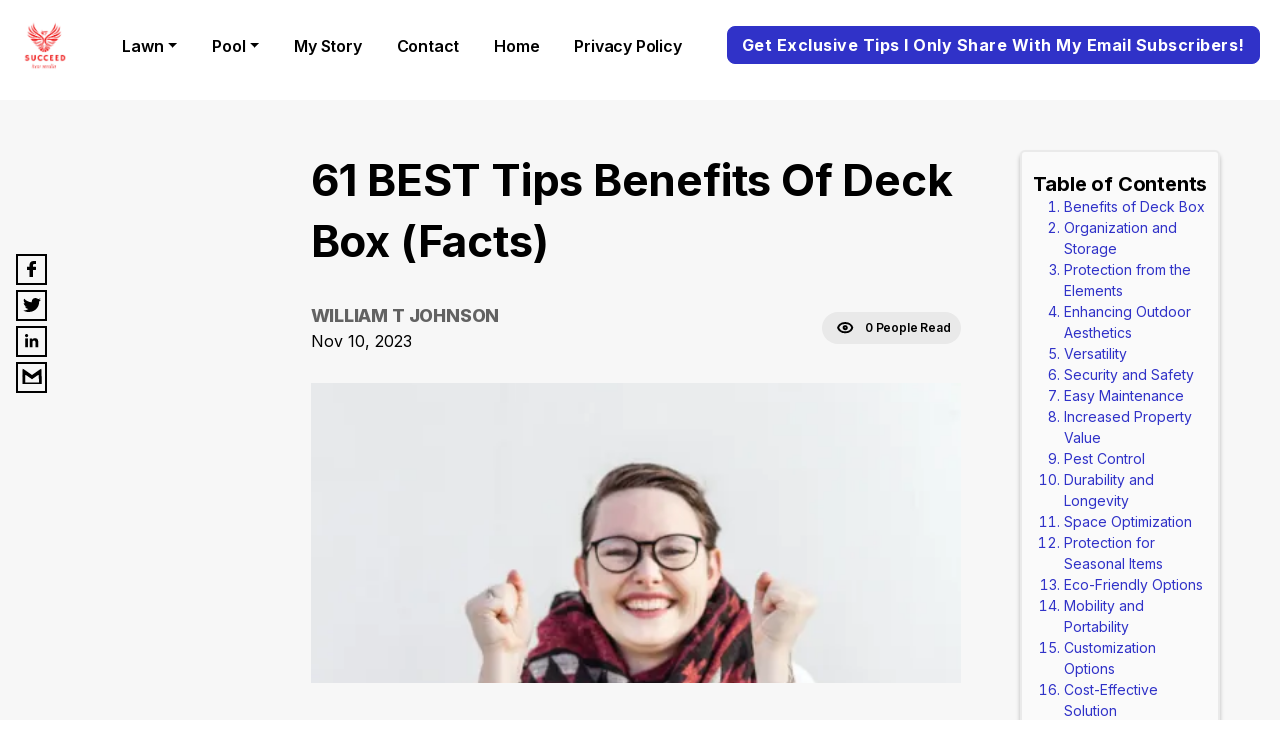

--- FILE ---
content_type: text/html;charset=UTF-8
request_url: https://kewmedia.com/blog/benefits-of-deck-box
body_size: 28105
content:
<!DOCTYPE html>
<html lang="en">
    <head>
        <meta charset="utf-8" />
        <meta http-equiv="x-ua-compatible" content="ie=edge" />
        <meta name="viewport" content="width=device-width, initial-scale=1, shrink-to-fit=no" />
        <meta name="author" content="William T Johnson">
        <link rel="sitemap" type="application/xml" href="/sitemap.xml" />
        <title>61 BEST Tips Benefits Of Deck Box (Facts)</title>
        <meta name="fb:app_id" content="328726472583314"/>
        <meta name="description" content="Benefits of Deck Box
A deck box is a versatile storage solution that provides numerous benefits for homeowners. 


Whether you have a small balcony or a sprawling backyard, a deck box can help you organize and protect your outdoor" />
        <meta property="og:site_name" content="Kewmedia" />
        <meta property="og:title" content="61 BEST Tips Benefits Of Deck Box (Facts)" />
        <meta property="og:description" content="Benefits of Deck Box
A deck box is a versatile storage solution that provides numerous benefits for homeowners. 


Whether you have a small balcony or a sprawling backyard, a deck box can help you organize and protect your outdoor" />
        <meta property="og:type" content="website" />
        <meta name="twitter:card" content="summary" />
        <meta name="twitter:creator" content="test" />
        <meta property="og:image" content="https://d3k4u3gtk285db.cloudfront.net/kewmedia/blog-images/b190ca4e-21d5-4abe-a8b7-f93bf1c15010" />
        <meta property="og:image:secure_url" content="https://d3k4u3gtk285db.cloudfront.net/kewmedia/blog-images/b190ca4e-21d5-4abe-a8b7-f93bf1c15010">
        <meta property="og:url" content="https://kewmedia.com/blog/benefits-of-deck-box" />
        <meta name="twitter:title" content="61 BEST Tips Benefits Of Deck Box (Facts)" />
        <meta name="twitter:description" content="Benefits of Deck Box
A deck box is a versatile storage solution that provides numerous benefits for homeowners. 


Whether you have a small balcony or a sprawling backyard, a deck box can help you organize and protect your outdoor" />
        <meta name="twitter:image:src" content="https://d3k4u3gtk285db.cloudfront.net/kewmedia/blog-images/b190ca4e-21d5-4abe-a8b7-f93bf1c15010" />
        <meta name="robots" content="max-image-preview:large">
        <link rel='shortcut icon' type='image/x-icon' href="https://d3k4u3gtk285db.cloudfront.net/kewmedia/favicon-icon/6c7be46d-22cc-4954-beef-bce9dc5903b9" />
		<link href="https://cdn.jsdelivr.net/npm/bootstrap@5.0.2/dist/css/bootstrap.min.css" rel="stylesheet preload" integrity="sha384-EVSTQN3/azprG1Anm3QDgpJLIm9Nao0Yz1ztcQTwFspd3yD65VohhpuuCOmLASjC" crossorigin="anonymous">        
		<link rel="stylesheet preload" type="text/css" href="https://d2y2ogzzuewso5.cloudfront.net/css/blog-style.min.css">
        <link rel="stylesheet preload" type="text/css" href="https://d2y2ogzzuewso5.cloudfront.net/css/common-style.min.css">
        <!-- <link rel="stylesheet preload" href="../../static/css/blog-style.css"> -->
<!--        <script defer th:src="@{https://plausible.io/js/script.js}" th:attr="data-domain=${domain}"></script>-->
        <script defer src="https://plausible.io/js/script.js" data-domain="kewmedia.com"></script>
        <script type="text/javascript">
			(function(f,b){if(!b.__SV){var e,g,i,h;window.mixpanel=b;b._i=[];b.init=function(e,f,c){function g(a,d){var b=d.split(".");2==b.length&&(a=a[b[0]],d=b[1]);a[d]=function(){a.push([d].concat(Array.prototype.slice.call(arguments,0)))}}var a=b;"undefined"!==typeof c?a=b[c]=[]:c="mixpanel";a.people=a.people||[];a.toString=function(a){var d="mixpanel";"mixpanel"!==c&&(d+="."+c);a||(d+=" (stub)");return d};a.people.toString=function(){return a.toString(1)+".people (stub)"};i="disable time_event track track_pageview track_links track_forms track_with_groups add_group set_group remove_group register register_once alias unregister identify name_tag set_config reset opt_in_tracking opt_out_tracking has_opted_in_tracking has_opted_out_tracking clear_opt_in_out_tracking start_batch_senders people.set people.set_once people.unset people.increment people.append people.union people.track_charge people.clear_charges people.delete_user people.remove".split(" ");
			for(h=0;h<i.length;h++)g(a,i[h]);var j="set set_once union unset remove delete".split(" ");a.get_group=function(){function b(c){d[c]=function(){call2_args=arguments;call2=[c].concat(Array.prototype.slice.call(call2_args,0));a.push([e,call2])}}for(var d={},e=["get_group"].concat(Array.prototype.slice.call(arguments,0)),c=0;c<j.length;c++)b(j[c]);return d};b._i.push([e,f,c])};b.__SV=1.2;e=f.createElement("script");e.type="text/javascript";e.async=!0;e.src="undefined"!==typeof MIXPANEL_CUSTOM_LIB_URL?
			MIXPANEL_CUSTOM_LIB_URL:"file:"===f.location.protocol&&"//cdn.mxpnl.com/libs/mixpanel-2-latest.min.js".match(/^\/\//)?"https://cdn.mxpnl.com/libs/mixpanel-2-latest.min.js":"//cdn.mxpnl.com/libs/mixpanel-2-latest.min.js";g=f.getElementsByTagName("script")[0];g.parentNode.insertBefore(e,g)}})(document,window.mixpanel||[]);
		</script>
        
            
        
            
        
            
        
            
        
            
        
            
        
            <meta name="fo-verify" content="7aa7c559-140f-49b6-89f7-720e844113e0" />
        
        
        
            <link rel="preload" as="image" href="https://d3k4u3gtk285db.cloudfront.net/kewmedia/blog-images/b190ca4e-21d5-4abe-a8b7-f93bf1c15010" />
        
    </head>
    <body >
        <div style="display: none;"></div>
        <div id="___gatsby">
            <div class="mobile-responsive" data-reactroot="">
                <style>
                    .wizard-style-theme {
                        --top-menu: #FFFFFF;
                        --top-menu-font: #000000;
                        --button: #3032C8;
                        --button-font: #ffffff;
                        --home-background: #F7F7F7;
                        --home-background-font: #000000;
                        --background: #F7F7F7;
                        --background-font: #000000;
                        --header-color: #000000;
                        --header-background: ;
                        --box-shadow: #000000;
                    }
                    .modal-header button {
					    border: none;
					    background: transparent;
					    padding: 0px;
					    font-size: 22px;
					}
                    .wizrd-logo-img span{
						color: #000000
					}
                </style>
                <div class="wizrd-blog-theme wizard-style-theme">
                    <div>
                        <header class="wizrd-site-header">
                            <div class="wizrd-main-header">
                                <div class="wizrd-header-logo">
                                    <a class="wizrd-logo-img" href="/">
                                        
                                        <div class="wizrd-header-logo">
                                            <img src="https://d3k4u3gtk285db.cloudfront.net/kewmedia/logo/b07f1c8f-1ff6-4a62-9be5-c27ee286b8fe" alt="logo kew media red phoenix to succeed in life" width="100%" height="100%" loading="lazy"/>
                                        </div>
                                    </a>
                                </div>
                                
                                <nav class="wizrd-site-navigation wizrd-site-navigation-center false">
                                    <ul>
                                    	<li class="dropdown">
	                                    	
	                                   		<a class="dropdown-toggle" 
                                               id="Lawn-submenu" 
                                               aria-expanded="false" 
	                                   		   href="#" 
	                                   		   target="_self" data-bs-toggle="dropdown">Lawn</a>
	                                    		
	                                   		<div class="dropdown-menu" aria-labelledby="Lawn-submenu">
				                            	<a class="dropdown-item" href="/3753-best-tips-on-striped-lawn-know-how-bank" 
				                            	   target="_self">Striped Lawn</a>
					                        </div>
				                        </li>
                                    	<li class="dropdown">
	                                    	
	                                   		<a class="dropdown-toggle" 
                                               id="Pool-submenu" 
                                               aria-expanded="false" 
	                                   		   href="#" 
	                                   		   target="_self" data-bs-toggle="dropdown">Pool</a>
	                                    		
	                                   		<div class="dropdown-menu" aria-labelledby="Pool-submenu">
				                            	<a class="dropdown-item" href="/8129-best-tips-on-salt-water-pool-know-how-bank" 
				                            	   target="_self">Saltwater Pool</a>
					                        </div>
				                        </li>
                                    	<li>
	                                    	
	                                   		<a id="My Story-submenu" 
                                               aria-expanded="false" 
	                                   		   href="/my-story" 
	                                   		   target="_self">My Story</a>
	                                    		
	                                   		
				                        </li>
                                    	<li>
	                                    	
	                                   		<a id="contact-submenu" 
                                               aria-expanded="false" 
	                                   		   href="/contact" 
	                                   		   target="_self">contact</a>
	                                    		
	                                   		
				                        </li>
                                    	<li>
	                                    	<a id="home-submenu" 
                                               aria-expanded="false" 
	                                    	   href="/blog" 
                                               target="_self">home</a>
	                                   		
	                                    		
	                                   		
				                        </li>
                                    	<li>
	                                    	
	                                   		<a id="Privacy Policy-submenu" 
                                               aria-expanded="false" 
	                                   		   href="https://kewmedia.com/kewmedia-privacy-policy" 
	                                   		   target="_self">Privacy Policy</a>
	                                    		
	                                   		
				                        </li>
                                    </ul>
                                </nav>
                                <nav class="wizrd-site-navigation wizrd-site-navigation-social">
                                    <div class="wizrd-mobile-icon">
                                        <span>
                                            
                                        </span>        
                                        <span class="wizrd-mobile-open-icon">
                                            <svg width="24" height="20" viewBox="0 0 24 20" fill="none" xmlns="http://www.w3.org/2000/svg">
                                                <path d="M1.33301 2H22.6663" stroke="#0C014F" stroke-width="2.5" stroke-linecap="round" stroke-linejoin="round"></path>
                                                <path d="M1.33301 10H22.6663" stroke="#0C014F" stroke-width="2.5" stroke-linecap="round" stroke-linejoin="round"></path>
                                                <path d="M1.33301 18H22.6663" stroke="#0C014F" stroke-width="2.5" stroke-linecap="round" stroke-linejoin="round"></path>
                                            </svg>
                                        </span>
                                        <span class="wizrd-mobile-close-icon">
                                            <svg width="20" height="19" viewBox="0 0 20 19" fill="none" xmlns="http://www.w3.org/2000/svg">
                                                <path d="M2.45703 2L17.542 17.0849" stroke="#0C014F" stroke-width="2.5" stroke-linecap="round" stroke-linejoin="round"></path>
                                                <path d="M17.542 2L2.45705 17.0849" stroke="#0C014F" stroke-width="2.5" stroke-linecap="round" stroke-linejoin="round"></path>
                                            </svg>
                                        </span>
                                    </div>
                                    <ul>
                                    	<li class="dropdown wizrd-mobile-nav">
                                        	
	                                   		<a class="dropdown-toggle" id="Lawn-submenu" aria-expanded="false" 
	                                   		   href="#" 
	                                   		   target="_self" data-bs-toggle="dropdown">Lawn</a>
	                                    		
	                                   		<div class="dropdown-menu" aria-labelledby="Lawn-submenu">
				                            	<a class="dropdown-item" href="/3753-best-tips-on-striped-lawn-know-how-bank" 
				                            	   target="_self">Striped Lawn</a>
					                        </div>
                                        </li>
                                    	<li class="dropdown wizrd-mobile-nav">
                                        	
	                                   		<a class="dropdown-toggle" id="Pool-submenu" aria-expanded="false" 
	                                   		   href="#" 
	                                   		   target="_self" data-bs-toggle="dropdown">Pool</a>
	                                    		
	                                   		<div class="dropdown-menu" aria-labelledby="Pool-submenu">
				                            	<a class="dropdown-item" href="/8129-best-tips-on-salt-water-pool-know-how-bank" 
				                            	   target="_self">Saltwater Pool</a>
					                        </div>
                                        </li>
                                    	<li class="wizrd-mobile-nav">
                                        	
	                                   		<a id="My Story-submenu" aria-expanded="false" 
	                                   		   href="/my-story" 
	                                   		   target="_self">My Story</a>
	                                    		
	                                   		
                                        </li>
                                    	<li class="wizrd-mobile-nav">
                                        	
	                                   		<a id="contact-submenu" aria-expanded="false" 
	                                   		   href="/contact" 
	                                   		   target="_self">contact</a>
	                                    		
	                                   		
                                        </li>
                                    	<li class="wizrd-mobile-nav">
                                        	<a id="home-submenu" aria-expanded="false" 
	                                    		href="/" target="_self">home</a>
	                                   		
	                                    		
	                                   		
                                        </li>
                                    	<li class="wizrd-mobile-nav">
                                        	
	                                   		<a id="Privacy Policy-submenu" aria-expanded="false" 
	                                   		   href="https://kewmedia.com/kewmedia-privacy-policy" 
	                                   		   target="_self">Privacy Policy</a>
	                                    		
	                                   		
                                        </li>
                                       
                                        
                                        
                                        
                                        <!--  linkedin -->
                                        
                                        
                                        <!--  youtube -->
                                        
                                        
                                        <!--  tiktok -->
                                        
                                        
                                        <li>
                                            
                                            	
                                            <button style="border-radius: 8px;" type="button"  class="btn btn-primary wizrd-author-subscription-action" data-bs-toggle="modal" data-bs-target="#subscribeModal" onclick="closeModal()">Get Exclusive Tips I Only Share With My Email Subscribers!</button>
                                        </li>
                                    </ul>
                                </nav>
                            </div>
                            <div class="search-container">
                                <div class="search-box">
                                    <input type="text" id="searchInput" class="search-input" placeholder="Type to search...">
                                    <button id="searchBtn" style="border-radius: 8px;" type="button" class="btn btn-primary wizrd-author-subscription-action search-btn" onclick="callSearchAPI()">Search</button>
                                </div>
                            </div>
                        </header>
                        <div style="outline: none;" tabindex="-1" id="gatsby-focus-wrapper">
                            <main class="wizrd-site-main">
                                <div class="">
                                    <div class="social-follow-widget">
                                        <ul class="social-media-icons">
                                            <li class="facebook">
                                                <a rel="noopener" aria-label="facebook" href="https://www.facebook.com/sharer/sharer.php?u=https://kewmedia.com/blog/benefits-of-deck-box&amp;display=page" target="_blank">
                                                    <svg width="9" height="16" viewBox="0 0 9 16" fill="none" xmlns="http://www.w3.org/2000/svg"><path d="M8.66109 0.00332907L6.5024 0C4.07718 0 2.5099 1.54552 2.5099 3.93762V5.75313H0.339433C0.151879 5.75313 0 5.89927 0 6.07954V8.71001C0 8.89028 0.152052 9.03625 0.339433 9.03625H2.5099V15.6738C2.5099 15.854 2.66178 16 2.84933 16H5.68118C5.86873 16 6.02061 15.8539 6.02061 15.6738V9.03625H8.55839C8.74595 9.03625 8.89782 8.89028 8.89782 8.71001L8.89886 6.07954C8.89886 5.99299 8.86302 5.91009 8.79946 5.84884C8.7359 5.78758 8.64931 5.75313 8.55926 5.75313H6.02061V4.2141C6.02061 3.47438 6.20401 3.09886 7.20655 3.09886L8.66074 3.09836C8.84812 3.09836 9 2.95222 9 2.77211V0.329578C9 0.149642 8.84829 0.00366197 8.66109 0.00332907Z" fill="black"></path></svg>
                                                </a>
                                            </li>
                                            <li class="twitter">
                                                <a rel="noopener" aria-label="twitter" href="https://twitter.com/intent/tweet/?url=https://kewmedia.com/blog/benefits-of-deck-box" target="_blank">
                                                    <svg width="18" height="14" viewBox="0 0 18 14" fill="none" xmlns="http://www.w3.org/2000/svg"><path d="M18 1.65642C17.3375 1.93751 16.6266 2.12814 15.8798 2.21324C16.6424 1.77597 17.2261 1.08239 17.5028 0.258473C16.7875 0.663419 15.9978 0.957461 15.1565 1.11686C14.4828 0.428658 13.5244 0 12.4615 0C10.4223 0 8.76881 1.5832 8.76881 3.53473C8.76881 3.81151 8.80143 4.08184 8.86443 4.34034C5.79601 4.19277 3.07515 2.78514 1.25412 0.646183C0.935796 1.16747 0.754707 1.77487 0.754707 2.42325C0.754707 3.64997 1.40709 4.73236 2.39692 5.36562C1.79177 5.34624 1.22262 5.18684 0.724354 4.92189V4.96605C0.724354 6.67849 1.99762 8.10766 3.68592 8.43294C3.37659 8.51264 3.05042 8.5568 2.71297 8.5568C2.47453 8.5568 2.24394 8.53418 2.01786 8.49109C2.488 9.89659 3.85127 10.9187 5.46648 10.9467C4.20333 11.8944 2.61062 12.4577 0.880707 12.4577C0.582648 12.4577 0.289059 12.4405 0 12.4093C1.63433 13.4141 3.57459 14 5.65995 14C12.4525 14 16.1655 8.61281 16.1655 3.94077L16.1531 3.48305C16.8786 2.98759 17.5062 2.3651 18 1.65642Z" fill="black"></path></svg>
                                                </a>
                                            </li>
                                            <li class="linkedin">
                                                <a rel="noopener" aria-label="linkedin" href="https://www.linkedin.com/sharing/share-offsite/?url=https://kewmedia.com/blog/benefits-of-deck-box" target="_blank">
                                                    <svg width="14" height="14" viewBox="0 0 14 14" fill="none" xmlns="http://www.w3.org/2000/svg"><path d="M13.2298 13.2317V13.2311H13.2331V8.37845C13.2331 6.00449 12.722 4.17578 9.9467 4.17578C8.61251 4.17578 7.71718 4.90793 7.35166 5.60203H7.31307V4.39741H4.68164V13.2311H7.42167V8.85699C7.42167 7.7053 7.64 6.59164 9.06625 6.59164C10.4715 6.59164 10.4925 7.90597 10.4925 8.93087V13.2317H13.2298Z" fill="black"></path><path d="M0.220703 4.39648H2.96404V13.2302H0.220703V4.39648Z" fill="black"></path><path d="M1.58889 0C0.711746 0 0 0.711746 0 1.58889C0 2.46603 0.711746 3.19266 1.58889 3.19266C2.46603 3.19266 3.17777 2.46603 3.17777 1.58889C3.17722 0.711746 2.46547 0 1.58889 0V0Z" fill="black"></path></svg>
                                                </a>
                                            </li>
                                            <li class="email">
                                            	<a rel="noopener" aria-label="email" href="mailto:?subject=benefits-of-deck-box&amp;body=Hello,https://kewmedia.com/blog/benefits-of-deck-box" target="_blank">
                                            		<svg version="1.0" xmlns="http://www.w3.org/2000/svg" width="24" height="22" viewBox="0 0 32.000000 32.000000" preserveAspectRatio="xMidYMid meet">
                                            			<g transform="translate(0.000000,32.000000) scale(0.100000,-0.100000)" fill="#000000" stroke="none"><path d="M20 170 l0 -110 140 0 140 0 0 110 c0 61 -3 110 -6 110 -4 0 -35 -20 -70 -46 l-64 -45 -64 45 c-35 26 -66 46 -70 46 -3 0 -6 -49 -6 -110z m96 -12 l44 -31 44 31 c24 18 47 32 50 32 3 0 6 -25 6 -55 l0 -55 -100 0 -100 0 0 55 c0 30 3 55 6 55 3 0 26 -14 50 -32z"></path>
                                            			</g>
                                            		</svg>
                                            	</a>
                                            </li>
                                        </ul>
                                    </div>
                                    <section class="wizrd-blog-detail-wrapper modifyDetail" id="wizrd-blog-detail-wrapper">
                                        <div class="wizrd-blog-detail">
                                            <div class="wizrd-blog-detail-inner">
                                                <div class="wizrd-blog-title">
                                                    <h1>61 BEST Tips Benefits Of Deck Box (Facts)</h1>
                                                    <div class="wizrd-blog-author-detail">
                                                    	<div>
                                                    		<span class="span-user">William T Johnson</span>
                                                        	<span class="wizrd-blog-date">Nov 10, 2023</span>
                                                    	</div>
                                                        <div class="wizrd-blog-view">
                                                            <svg width="17" height="12" viewBox="0 0 17 12" fill="none" xmlns="http://www.w3.org/2000/svg"><path d="M8.18908 1C3.4823 1 1.52114 4.11111 1.12891 5.66667C1.52114 7.09259 3.47185 10.3333 8.18908 10.3333C12.8959 10.3333 14.857 7.35185 15.2493 5.66667C14.857 4.11111 12.8959 1 8.18908 1Z" stroke="black" stroke-width="2"></path><ellipse cx="8.19002" cy="5.66688" rx="1.56893" ry="1.55556" stroke="black" stroke-width="2"></ellipse></svg>
                                                            <span class="wizrd-blog-view-people">0 People Read</span>
                                                        </div>
                                                    </div>
                                                </div>
                                                <div class="wizrd-blog-feature-img">
                                                    <img width="1600" height="300" src="https://d3k4u3gtk285db.cloudfront.net/kewmedia/blog-images/b190ca4e-21d5-4abe-a8b7-f93bf1c15010" alt="Benefits Of Deck Box " loading="eager">
                                                </div>
                                              
                                                    <div class="table-Of-content sm-screen table-of-content-wrapper">
                                                        <span class="text-heading">Table of Contents</span>
                                                        <ol class="table-content">
                                                            <li >
                                                                <span class="paragraph-title" onclick="scrollToContent(&quot;Benefits of Deck Box&quot;,&#39;h2&#39;,0,null)">Benefits of Deck Box</span>
                                                                <ol type="a">
                                                                    
                                                                </ol>
                                                            </li>
                                                            <li >
                                                                <span class="paragraph-title" onclick="scrollToContent(&quot;Organization and Storage&quot;,&#39;h2&#39;,1,null)">Organization and Storage</span>
                                                                <ol type="a">
                                                                    
                                                                </ol>
                                                            </li>
                                                            <li >
                                                                <span class="paragraph-title" onclick="scrollToContent(&quot;Protection from the Elements&quot;,&#39;h2&#39;,2,null)">Protection from the Elements</span>
                                                                <ol type="a">
                                                                    
                                                                </ol>
                                                            </li>
                                                            <li >
                                                                <span class="paragraph-title" onclick="scrollToContent(&quot;Enhancing Outdoor Aesthetics&quot;,&#39;h2&#39;,3,null)">Enhancing Outdoor Aesthetics</span>
                                                                <ol type="a">
                                                                    
                                                                </ol>
                                                            </li>
                                                            <li >
                                                                <span class="paragraph-title" onclick="scrollToContent(&quot;Versatility&quot;,&#39;h2&#39;,4,null)">Versatility</span>
                                                                <ol type="a">
                                                                    
                                                                </ol>
                                                            </li>
                                                            <li >
                                                                <span class="paragraph-title" onclick="scrollToContent(&quot;Security and Safety&quot;,&#39;h2&#39;,5,null)">Security and Safety</span>
                                                                <ol type="a">
                                                                    
                                                                </ol>
                                                            </li>
                                                            <li >
                                                                <span class="paragraph-title" onclick="scrollToContent(&quot;Easy Maintenance&quot;,&#39;h2&#39;,6,null)">Easy Maintenance</span>
                                                                <ol type="a">
                                                                    
                                                                </ol>
                                                            </li>
                                                            <li >
                                                                <span class="paragraph-title" onclick="scrollToContent(&quot;Increased Property Value&quot;,&#39;h2&#39;,7,null)">Increased Property Value</span>
                                                                <ol type="a">
                                                                    
                                                                </ol>
                                                            </li>
                                                            <li >
                                                                <span class="paragraph-title" onclick="scrollToContent(&quot;Pest Control&quot;,&#39;h2&#39;,8,null)">Pest Control</span>
                                                                <ol type="a">
                                                                    
                                                                </ol>
                                                            </li>
                                                            <li >
                                                                <span class="paragraph-title" onclick="scrollToContent(&quot;Durability and Longevity&quot;,&#39;h2&#39;,9,null)">Durability and Longevity</span>
                                                                <ol type="a">
                                                                    
                                                                </ol>
                                                            </li>
                                                            <li >
                                                                <span class="paragraph-title" onclick="scrollToContent(&quot;Space Optimization&quot;,&#39;h2&#39;,10,null)">Space Optimization</span>
                                                                <ol type="a">
                                                                    
                                                                </ol>
                                                            </li>
                                                            <li >
                                                                <span class="paragraph-title" onclick="scrollToContent(&quot;Protection for Seasonal Items&quot;,&#39;h2&#39;,11,null)">Protection for Seasonal Items</span>
                                                                <ol type="a">
                                                                    
                                                                </ol>
                                                            </li>
                                                            <li >
                                                                <span class="paragraph-title" onclick="scrollToContent(&quot;Eco-Friendly Options&quot;,&#39;h2&#39;,12,null)">Eco-Friendly Options</span>
                                                                <ol type="a">
                                                                    
                                                                </ol>
                                                            </li>
                                                            <li >
                                                                <span class="paragraph-title" onclick="scrollToContent(&quot;Mobility and Portability&quot;,&#39;h2&#39;,13,null)">Mobility and Portability</span>
                                                                <ol type="a">
                                                                    
                                                                </ol>
                                                            </li>
                                                            <li >
                                                                <span class="paragraph-title" onclick="scrollToContent(&quot;Customization Options&quot;,&#39;h2&#39;,14,null)">Customization Options</span>
                                                                <ol type="a">
                                                                    
                                                                </ol>
                                                            </li>
                                                            <li >
                                                                <span class="paragraph-title" onclick="scrollToContent(&quot;Cost-Effective Solution&quot;,&#39;h2&#39;,15,null)">Cost-Effective Solution</span>
                                                                <ol type="a">
                                                                    
                                                                </ol>
                                                            </li>
                                                            <li >
                                                                <span class="paragraph-title" onclick="scrollToContent(&quot;Security and Theft Prevention&quot;,&#39;h2&#39;,16,null)">Security and Theft Prevention</span>
                                                                <ol type="a">
                                                                    
                                                                </ol>
                                                            </li>
                                                            <li >
                                                                <span class="paragraph-title" onclick="scrollToContent(&quot;Versatile Storage Options&quot;,&#39;h2&#39;,17,null)">Versatile Storage Options</span>
                                                                <ol type="a">
                                                                    
                                                                </ol>
                                                            </li>
                                                            <li >
                                                                <span class="paragraph-title" onclick="scrollToContent(&quot;Enhanced Outdoor Aesthetics&quot;,&#39;h2&#39;,18,null)">Enhanced Outdoor Aesthetics</span>
                                                                <ol type="a">
                                                                    
                                                                </ol>
                                                            </li>
                                                            <li >
                                                                <span class="paragraph-title" onclick="scrollToContent(&quot;Multi-Purpose Functionality&quot;,&#39;h2&#39;,19,null)">Multi-Purpose Functionality</span>
                                                                <ol type="a">
                                                                    
                                                                </ol>
                                                            </li>
                                                            <li >
                                                                <span class="paragraph-title" onclick="scrollToContent(&quot;Easy Maintenance&quot;,&#39;h2&#39;,20,null)">Easy Maintenance</span>
                                                                <ol type="a">
                                                                    
                                                                </ol>
                                                            </li>
                                                            <li >
                                                                <span class="paragraph-title" onclick="scrollToContent(&quot;Add-On Accessories&quot;,&#39;h2&#39;,21,null)">Add-On Accessories</span>
                                                                <ol type="a">
                                                                    
                                                                </ol>
                                                            </li>
                                                            <li >
                                                                <span class="paragraph-title" onclick="scrollToContent(&quot;Increased Property Value&quot;,&#39;h2&#39;,22,null)">Increased Property Value</span>
                                                                <ol type="a">
                                                                    
                                                                </ol>
                                                            </li>
                                                            <li >
                                                                <span class="paragraph-title" onclick="scrollToContent(&quot;Easy Assembly&quot;,&#39;h2&#39;,23,null)">Easy Assembly</span>
                                                                <ol type="a">
                                                                    
                                                                </ol>
                                                            </li>
                                                            <li >
                                                                <span class="paragraph-title" onclick="scrollToContent(&quot;FAQs (Frequently Asked Questions)&quot;,&#39;h2&#39;,24,null)">FAQs (Frequently Asked Questions)</span>
                                                                <ol type="a">
                                                                    
                                                                </ol>
                                                            </li>
                                                            <li >
                                                                <span class="paragraph-title" onclick="scrollToContent(&quot;Please note&quot;,&#39;h2&#39;,25,null)">Please note</span>
                                                                <ol type="a">
                                                                    
                                                                </ol>
                                                            </li>
                                                            <li >
                                                                <span class="paragraph-title" onclick="scrollToContent(&quot;Conclusion&quot;,&#39;h2&#39;,26,null)">Conclusion</span>
                                                                <ol type="a">
                                                                    
                                                                </ol>
                                                            </li>
                                                        </ol>
                                                    </div>
                                                    <div class="sm-screen discloser-wrapper">
                                                        <p><b>Disclosure:&nbsp;</b><span>Some of the links in this article may be affiliate links, which can provide compensation to me at no cost to you if you decide to purchase. This site is not intended to provide financial advice and is for entertainment only.</span> </p>
                                                    </div>
                                                
                                                <div class="wizrd-blog-description">
                                                    <div class="wizrd-blog-article">
                                                        <div class="rte-editor-content">
                                                            <div class="editor-content"><h2 style="font-size: 16pt" class="text-body font-regular text-gray-800 leading-[24px] pt-[9px] pb-[2px]"><strong><u><span style="white-space: pre-wrap; font-family: 'Trebuchet MS', Helvetica, sans-serif; font-size: 18pt;">Benefits of Deck Box</span></u></strong></h2><p style="font-size: 16pt" class="text-body font-regular text-gray-800 leading-[24px] pt-[9px] pb-[2px]" dir="ltr"><span style="white-space: pre-wrap; font-size: 18pt; font-family: 'Trebuchet MS', Helvetica, sans-serif;">A deck box is a versatile storage solution that provides numerous benefits for homeowners. </span></p><p style="font-size: 16pt" class="text-body font-regular text-gray-800 leading-[24px] pt-[9px] pb-[2px]" dir="ltr"></p><p style="font-size: 16pt" class="text-body font-regular text-gray-800 leading-[24px] pt-[9px] pb-[2px]" dir="ltr"></p><p style="font-size: 16pt" class="text-body font-regular text-gray-800 leading-[24px] pt-[9px] pb-[2px]" dir="ltr"><span style="white-space: pre-wrap; font-size: 18pt; font-family: 'Trebuchet MS', Helvetica, sans-serif;">Whether you have a small balcony or a sprawling backyard, a deck box can help you organize and protect your outdoor belongings. </span></p><p style="font-size: 16pt" class="text-body font-regular text-gray-800 leading-[24px] pt-[9px] pb-[2px]" dir="ltr"></p><p style="font-size: 16pt" class="text-body font-regular text-gray-800 leading-[24px] pt-[9px] pb-[2px]" dir="ltr"></p><p style="font-size: 16pt" class="text-body font-regular text-gray-800 leading-[24px] pt-[9px] pb-[2px]" dir="ltr"><span style="white-space: pre-wrap; font-size: 18pt; font-family: 'Trebuchet MS', Helvetica, sans-serif;">In this article, we will explore the various advantages of owning a deck box and how it can enhance your outdoor living experience.</span></p><p style="font-size: 16pt"></p><p style="font-size: 16pt"></p><p style="font-size: 16pt"></p><h2 class="font-bold text-gray-800 text-h3 leading-[36px] pt-[21px] pb-[2px] [&amp;_a]:underline-offset-[6px] [&amp;_.underline]:underline-offset-[6px]"><strong><u><span style="white-space: pre-wrap; font-size: 18pt; font-family: 'Trebuchet MS', Helvetica, sans-serif;">Organization and Storage</span></u></strong></h2><p style="font-size: 16pt" class="text-body font-regular text-gray-800 leading-[24px] pt-[9px] pb-[2px]" dir="ltr"><span style="white-space: pre-wrap; font-size: 18pt; font-family: 'Trebuchet MS', Helvetica, sans-serif;">One of the most significant benefits of a deck box is its ability to provide ample storage space for your outdoor essentials. </span></p><p style="font-size: 16pt" class="text-body font-regular text-gray-800 leading-[24px] pt-[9px] pb-[2px]" dir="ltr"></p><p style="font-size: 16pt" class="text-body font-regular text-gray-800 leading-[24px] pt-[9px] pb-[2px]" dir="ltr"><span style="white-space: pre-wrap; font-size: 18pt; font-family: 'Trebuchet MS', Helvetica, sans-serif;">From gardening tools to cushions, pool accessories to sports equipment, a deck box can neatly store all your belongings in one convenient location. </span></p><p style="font-size: 16pt" class="text-body font-regular text-gray-800 leading-[24px] pt-[9px] pb-[2px]" dir="ltr"></p><p style="font-size: 16pt" class="text-body font-regular text-gray-800 leading-[24px] pt-[9px] pb-[2px]" dir="ltr"><span style="white-space: pre-wrap; font-size: 18pt; font-family: 'Trebuchet MS', Helvetica, sans-serif;">This not only helps to keep your outdoor area tidy but also ensures that your items are easily accessible whenever you need them.</span></p><p style="font-size: 16pt"></p><p style="font-size: 16pt"></p><p style="font-size: 16pt"></p><h2 class="font-bold text-gray-800 text-h3 leading-[36px] pt-[21px] pb-[2px] [&amp;_a]:underline-offset-[6px] [&amp;_.underline]:underline-offset-[6px]"><strong><u><span style="white-space: pre-wrap; font-size: 18pt; font-family: 'Trebuchet MS', Helvetica, sans-serif;">Protection from the Elements</span></u></strong></h2><p style="font-size: 16pt" class="text-body font-regular text-gray-800 leading-[24px] pt-[9px] pb-[2px]" dir="ltr"><span style="white-space: pre-wrap; font-size: 18pt; font-family: 'Trebuchet MS', Helvetica, sans-serif;">Another advantage of a deck box is its ability to protect your belongings from the elements. </span></p><p style="font-size: 16pt" class="text-body font-regular text-gray-800 leading-[24px] pt-[9px] pb-[2px]" dir="ltr"></p><p style="font-size: 16pt" class="text-body font-regular text-gray-800 leading-[24px] pt-[9px] pb-[2px]" dir="ltr"><span style="white-space: pre-wrap; font-size: 18pt; font-family: 'Trebuchet MS', Helvetica, sans-serif;">Rain, snow, and harsh sunlight can cause damage to your outdoor items over time. </span></p><p style="font-size: 16pt" class="text-body font-regular text-gray-800 leading-[24px] pt-[9px] pb-[2px]" dir="ltr"></p><p style="font-size: 16pt" class="text-body font-regular text-gray-800 leading-[24px] pt-[9px] pb-[2px]" dir="ltr"><span style="white-space: pre-wrap; font-size: 18pt; font-family: 'Trebuchet MS', Helvetica, sans-serif;">A deck box made from durable materials, such as weather-resistant resin or high-quality wood, can shield your belongings from these environmental factors, extending their lifespan.</span></p><p style="font-size: 16pt"></p><p style="font-size: 16pt"></p><p style="font-size: 16pt"></p><h2 class="font-bold text-gray-800 text-h3 leading-[36px] pt-[21px] pb-[2px] [&amp;_a]:underline-offset-[6px] [&amp;_.underline]:underline-offset-[6px]"><strong><u><span style="white-space: pre-wrap; font-size: 18pt; font-family: 'Trebuchet MS', Helvetica, sans-serif;">Enhancing Outdoor Aesthetics</span></u></strong></h2><p style="font-size: 16pt" class="text-body font-regular text-gray-800 leading-[24px] pt-[9px] pb-[2px]" dir="ltr"><span style="white-space: pre-wrap; font-size: 18pt; font-family: 'Trebuchet MS', Helvetica, sans-serif;">A well-designed deck box can add a touch of elegance to your outdoor space. </span></p><p style="font-size: 16pt" class="text-body font-regular text-gray-800 leading-[24px] pt-[9px] pb-[2px]" dir="ltr"></p><p style="font-size: 16pt" class="text-body font-regular text-gray-800 leading-[24px] pt-[9px] pb-[2px]" dir="ltr"><span style="white-space: pre-wrap; font-size: 18pt; font-family: 'Trebuchet MS', Helvetica, sans-serif;">With various styles and finishes available, you can choose a deck box that complements your existing outdoor furniture and enhances the overall aesthetics of your patio, deck, or garden. </span></p><p style="font-size: 16pt" class="text-body font-regular text-gray-800 leading-[24px] pt-[9px] pb-[2px]" dir="ltr"></p><p style="font-size: 16pt" class="text-body font-regular text-gray-800 leading-[24px] pt-[9px] pb-[2px]" dir="ltr"><span style="white-space: pre-wrap; font-size: 18pt; font-family: 'Trebuchet MS', Helvetica, sans-serif;">Deck boxes can be both functional and visually appealing, making them a valuable addition to any outdoor setting.</span></p><p style="font-size: 16pt"></p><p style="font-size: 16pt"></p><p style="font-size: 16pt"></p><h2 class="font-bold text-gray-800 text-h3 leading-[36px] pt-[21px] pb-[2px] [&amp;_a]:underline-offset-[6px] [&amp;_.underline]:underline-offset-[6px]"><strong><u><span style="white-space: pre-wrap; font-size: 18pt; font-family: 'Trebuchet MS', Helvetica, sans-serif;">Versatility</span></u></strong></h2><p style="font-size: 16pt" class="text-body font-regular text-gray-800 leading-[24px] pt-[9px] pb-[2px]" dir="ltr"><span style="white-space: pre-wrap; font-size: 18pt; font-family: 'Trebuchet MS', Helvetica, sans-serif;">Deck boxes offer versatility in their usage. Apart from storage, they can serve multiple purposes. </span></p><p style="font-size: 16pt" class="text-body font-regular text-gray-800 leading-[24px] pt-[9px] pb-[2px]" dir="ltr"></p><p style="font-size: 16pt" class="text-body font-regular text-gray-800 leading-[24px] pt-[9px] pb-[2px]" dir="ltr"><span style="white-space: pre-wrap; font-size: 18pt; font-family: 'Trebuchet MS', Helvetica, sans-serif;">Some deck boxes come with built-in seating, allowing you to utilize them as additional seating options when entertaining guests outdoors. </span></p><p style="font-size: 16pt" class="text-body font-regular text-gray-800 leading-[24px] pt-[9px] pb-[2px]" dir="ltr"></p><p style="font-size: 16pt" class="text-body font-regular text-gray-800 leading-[24px] pt-[9px] pb-[2px]" dir="ltr"><span style="white-space: pre-wrap; font-size: 18pt; font-family: 'Trebuchet MS', Helvetica, sans-serif;">Additionally, deck boxes can double as serving stations or even act as a mini bar during parties. </span></p><p style="font-size: 16pt" class="text-body font-regular text-gray-800 leading-[24px] pt-[9px] pb-[2px]" dir="ltr"></p><p style="font-size: 16pt" class="text-body font-regular text-gray-800 leading-[24px] pt-[9px] pb-[2px]" dir="ltr"><span style="white-space: pre-wrap; font-size: 18pt; font-family: 'Trebuchet MS', Helvetica, sans-serif;">Their versatility makes them a valuable asset for any outdoor gathering.</span></p><p style="font-size: 16pt"></p><p style="font-size: 16pt"></p><p style="font-size: 16pt"></p><h2 class="font-bold text-gray-800 text-h3 leading-[36px] pt-[21px] pb-[2px] [&amp;_a]:underline-offset-[6px] [&amp;_.underline]:underline-offset-[6px]"><strong><u><span style="white-space: pre-wrap; font-size: 18pt; font-family: 'Trebuchet MS', Helvetica, sans-serif;">Security and Safety</span></u></strong></h2><p style="font-size: 16pt" class="text-body font-regular text-gray-800 leading-[24px] pt-[9px] pb-[2px]" dir="ltr"><span style="white-space: pre-wrap; font-size: 18pt; font-family: 'Trebuchet MS', Helvetica, sans-serif;">Deck boxes can help keep your valuable outdoor items safe and secure. </span></p><p style="font-size: 16pt" class="text-body font-regular text-gray-800 leading-[24px] pt-[9px] pb-[2px]" dir="ltr"></p><p style="font-size: 16pt" class="text-body font-regular text-gray-800 leading-[24px] pt-[9px] pb-[2px]" dir="ltr"><span style="white-space: pre-wrap; font-size: 18pt; font-family: 'Trebuchet MS', Helvetica, sans-serif;">Whether it's expensive gardening equipment or children's toys, a lockable deck box provides an added layer of security, preventing unauthorized access. </span></p><p style="font-size: 16pt" class="text-body font-regular text-gray-800 leading-[24px] pt-[9px] pb-[2px]" dir="ltr"></p><p style="font-size: 16pt" class="text-body font-regular text-gray-800 leading-[24px] pt-[9px] pb-[2px]" dir="ltr"><span style="white-space: pre-wrap; font-size: 18pt; font-family: 'Trebuchet MS', Helvetica, sans-serif;">This is especially useful for those living in shared spaces or areas with high foot traffic.</span></p><p style="font-size: 16pt"></p><p style="font-size: 16pt"></p><p style="font-size: 16pt"></p><h2 class="font-bold text-gray-800 text-h3 leading-[36px] pt-[21px] pb-[2px] [&amp;_a]:underline-offset-[6px] [&amp;_.underline]:underline-offset-[6px]"><strong><u><span style="white-space: pre-wrap; font-size: 18pt; font-family: 'Trebuchet MS', Helvetica, sans-serif;">Easy Maintenance</span></u></strong></h2><p style="font-size: 16pt" class="text-body font-regular text-gray-800 leading-[24px] pt-[9px] pb-[2px]" dir="ltr"><span style="white-space: pre-wrap; font-size: 18pt; font-family: 'Trebuchet MS', Helvetica, sans-serif;">Maintaining a deck box is relatively simple. Most deck boxes are designed to be weather-resistant and require minimal upkeep. </span></p><p style="font-size: 16pt" class="text-body font-regular text-gray-800 leading-[24px] pt-[9px] pb-[2px]" dir="ltr"></p><p style="font-size: 16pt" class="text-body font-regular text-gray-800 leading-[24px] pt-[9px] pb-[2px]" dir="ltr"><span style="white-space: pre-wrap; font-size: 18pt; font-family: 'Trebuchet MS', Helvetica, sans-serif;">Regular cleaning with mild soap and water is usually sufficient to keep them in good condition. </span></p><p style="font-size: 16pt" class="text-body font-regular text-gray-800 leading-[24px] pt-[9px] pb-[2px]" dir="ltr"></p><p style="font-size: 16pt" class="text-body font-regular text-gray-800 leading-[24px] pt-[9px] pb-[2px]" dir="ltr"><span style="white-space: pre-wrap; font-size: 18pt; font-family: 'Trebuchet MS', Helvetica, sans-serif;">Some deck boxes even come with features like UV protection, which further reduces maintenance requirements.</span></p><p style="font-size: 16pt"></p><p style="font-size: 16pt"></p><p style="font-size: 16pt"></p><h2 class="font-bold text-gray-800 text-h3 leading-[36px] pt-[21px] pb-[2px] [&amp;_a]:underline-offset-[6px] [&amp;_.underline]:underline-offset-[6px]"><strong><u><span style="white-space: pre-wrap; font-size: 18pt; font-family: 'Trebuchet MS', Helvetica, sans-serif;">Increased Property Value</span></u></strong></h2><p style="font-size: 16pt" class="text-body font-regular text-gray-800 leading-[24px] pt-[9px] pb-[2px]" dir="ltr"><span style="white-space: pre-wrap; font-size: 18pt; font-family: 'Trebuchet MS', Helvetica, sans-serif;">Investing in a deck box can also increase the value of your property. </span></p><p style="font-size: 16pt" class="text-body font-regular text-gray-800 leading-[24px] pt-[9px] pb-[2px]" dir="ltr"></p><p style="font-size: 16pt" class="text-body font-regular text-gray-800 leading-[24px] pt-[9px] pb-[2px]" dir="ltr"><span style="white-space: pre-wrap; font-size: 18pt; font-family: 'Trebuchet MS', Helvetica, sans-serif;">Potential buyers often look for outdoor storage solutions when considering a home purchase. </span></p><p style="font-size: 16pt" class="text-body font-regular text-gray-800 leading-[24px] pt-[9px] pb-[2px]" dir="ltr"></p><p style="font-size: 16pt" class="text-body font-regular text-gray-800 leading-[24px] pt-[9px] pb-[2px]" dir="ltr"><span style="white-space: pre-wrap; font-size: 18pt; font-family: 'Trebuchet MS', Helvetica, sans-serif;">A well-maintained deck box can enhance the overall appeal of your outdoor space and make your property more attractive to potential buyers.</span></p><p style="font-size: 16pt"></p><p style="font-size: 16pt"></p><p style="font-size: 16pt"></p><p style="font-size: 16pt" class="text-body font-regular text-gray-800 leading-[24px] pt-[9px] pb-[2px]" dir="ltr"><strong><u><span style="white-space: pre-wrap; font-size: 18pt; font-family: 'Trebuchet MS', Helvetica, sans-serif;">Accessibility and Convenience</span></u></strong></p><p style="font-size: 16pt" class="text-body font-regular text-gray-800 leading-[24px] pt-[9px] pb-[2px]" dir="ltr"><span style="white-space: pre-wrap; font-size: 18pt; font-family: 'Trebuchet MS', Helvetica, sans-serif;">A deck box offers the advantage of easy accessibility and convenience. Instead of rummaging through various storage areas to find your outdoor items, a deck box allows you to have everything neatly organized in one place. </span></p><p style="font-size: 16pt" class="text-body font-regular text-gray-800 leading-[24px] pt-[9px] pb-[2px]" dir="ltr"></p><p style="font-size: 16pt" class="text-body font-regular text-gray-800 leading-[24px] pt-[9px] pb-[2px]" dir="ltr"><span style="white-space: pre-wrap; font-size: 18pt; font-family: 'Trebuchet MS', Helvetica, sans-serif;">This saves you time and effort, making it convenient to access your belongings whenever you need them.</span></p><p style="font-size: 16pt"></p><p style="font-size: 16pt"></p><p style="font-size: 16pt"></p><h2 class="font-bold text-gray-800 text-h3 leading-[36px] pt-[21px] pb-[2px] [&amp;_a]:underline-offset-[6px] [&amp;_.underline]:underline-offset-[6px]"><strong><u><span style="white-space: pre-wrap; font-size: 18pt; font-family: 'Trebuchet MS', Helvetica, sans-serif;">Pest Control</span></u></strong></h2><p style="font-size: 16pt" class="text-body font-regular text-gray-800 leading-[24px] pt-[9px] pb-[2px]" dir="ltr"><span style="white-space: pre-wrap; font-size: 18pt; font-family: 'Trebuchet MS', Helvetica, sans-serif;">Keeping your outdoor items in a deck box can help prevent pest infestations. </span></p><p style="font-size: 16pt" class="text-body font-regular text-gray-800 leading-[24px] pt-[9px] pb-[2px]" dir="ltr"></p><p style="font-size: 16pt" class="text-body font-regular text-gray-800 leading-[24px] pt-[9px] pb-[2px]" dir="ltr"><span style="white-space: pre-wrap; font-size: 18pt; font-family: 'Trebuchet MS', Helvetica, sans-serif;">Insects, rodents, and other critters are attracted to outdoor furniture cushions, gardening supplies, and food items. </span></p><p style="font-size: 16pt" class="text-body font-regular text-gray-800 leading-[24px] pt-[9px] pb-[2px]" dir="ltr"></p><p style="font-size: 16pt" class="text-body font-regular text-gray-800 leading-[24px] pt-[9px] pb-[2px]" dir="ltr"><span style="white-space: pre-wrap; font-size: 18pt; font-family: 'Trebuchet MS', Helvetica, sans-serif;">By storing these belongings in a deck box, you create a barrier that deters pests from accessing your items, ensuring they remain clean and intact.</span></p><p style="font-size: 16pt"></p><p style="font-size: 16pt"></p><p style="font-size: 16pt"></p><h2 class="font-bold text-gray-800 text-h3 leading-[36px] pt-[21px] pb-[2px] [&amp;_a]:underline-offset-[6px] [&amp;_.underline]:underline-offset-[6px]"><strong><u><span style="white-space: pre-wrap; font-size: 18pt; font-family: 'Trebuchet MS', Helvetica, sans-serif;">Durability and Longevity</span></u></strong></h2><p style="font-size: 16pt" class="text-body font-regular text-gray-800 leading-[24px] pt-[9px] pb-[2px]" dir="ltr"><span style="white-space: pre-wrap; font-size: 18pt; font-family: 'Trebuchet MS', Helvetica, sans-serif;">Well-constructed deck boxes are built to withstand the rigors of outdoor use. </span></p><p style="font-size: 16pt" class="text-body font-regular text-gray-800 leading-[24px] pt-[9px] pb-[2px]" dir="ltr"></p><p style="font-size: 16pt" class="text-body font-regular text-gray-800 leading-[24px] pt-[9px] pb-[2px]" dir="ltr"><span style="white-space: pre-wrap; font-size: 18pt; font-family: 'Trebuchet MS', Helvetica, sans-serif;">Made from materials such as resin, wood, or metal, they are designed to be durable and long-lasting. </span></p><p style="font-size: 16pt" class="text-body font-regular text-gray-800 leading-[24px] pt-[9px] pb-[2px]" dir="ltr"></p><p style="font-size: 16pt" class="text-body font-regular text-gray-800 leading-[24px] pt-[9px] pb-[2px]" dir="ltr"><span style="white-space: pre-wrap; font-size: 18pt; font-family: 'Trebuchet MS', Helvetica, sans-serif;">These materials are resistant to rust, rot, and fading, ensuring that your deck box remains functional and visually appealing for years to come.</span></p><p style="font-size: 16pt"></p><p style="font-size: 16pt"></p><p style="font-size: 16pt"></p><h2 class="font-bold text-gray-800 text-h3 leading-[36px] pt-[21px] pb-[2px] [&amp;_a]:underline-offset-[6px] [&amp;_.underline]:underline-offset-[6px]"><strong><u><span style="white-space: pre-wrap; font-size: 18pt; font-family: 'Trebuchet MS', Helvetica, sans-serif;">Space Optimization</span></u></strong></h2><p style="font-size: 16pt" class="text-body font-regular text-gray-800 leading-[24px] pt-[9px] pb-[2px]" dir="ltr"><span style="white-space: pre-wrap; font-size: 18pt; font-family: 'Trebuchet MS', Helvetica, sans-serif;">Deck boxes come in various sizes, allowing you to choose one that fits perfectly into your outdoor space. </span></p><p style="font-size: 16pt" class="text-body font-regular text-gray-800 leading-[24px] pt-[9px] pb-[2px]" dir="ltr"></p><p style="font-size: 16pt" class="text-body font-regular text-gray-800 leading-[24px] pt-[9px] pb-[2px]" dir="ltr"><span style="white-space: pre-wrap; font-size: 18pt; font-family: 'Trebuchet MS', Helvetica, sans-serif;">Whether you have a small balcony or a large patio, a deck box can help optimize the use of your available space. Its compact design ensures that you can store a significant amount of items without taking up too much room.</span></p><p style="font-size: 16pt"></p><p style="font-size: 16pt"></p><p style="font-size: 16pt"></p><h2 class="font-bold text-gray-800 text-h3 leading-[36px] pt-[21px] pb-[2px] [&amp;_a]:underline-offset-[6px] [&amp;_.underline]:underline-offset-[6px]"><strong><u><span style="white-space: pre-wrap; font-size: 18pt; font-family: 'Trebuchet MS', Helvetica, sans-serif;">Protection for Seasonal Items</span></u></strong></h2><p style="font-size: 16pt" class="text-body font-regular text-gray-800 leading-[24px] pt-[9px] pb-[2px]" dir="ltr"><span style="white-space: pre-wrap; font-size: 18pt; font-family: 'Trebuchet MS', Helvetica, sans-serif;">During the off-season, many outdoor items such as patio furniture cushions, pool accessories, and holiday decorations need to be stored away. </span></p><p style="font-size: 16pt" class="text-body font-regular text-gray-800 leading-[24px] pt-[9px] pb-[2px]" dir="ltr"></p><p style="font-size: 16pt" class="text-body font-regular text-gray-800 leading-[24px] pt-[9px] pb-[2px]" dir="ltr"><span style="white-space: pre-wrap; font-size: 18pt; font-family: 'Trebuchet MS', Helvetica, sans-serif;">A deck box provides a secure and weather-resistant storage solution for these seasonal items, protecting them from damage while they are not in use.</span></p><p style="font-size: 16pt"></p><p style="font-size: 16pt"></p><p style="font-size: 16pt"></p><h2 class="font-bold text-gray-800 text-h3 leading-[36px] pt-[21px] pb-[2px] [&amp;_a]:underline-offset-[6px] [&amp;_.underline]:underline-offset-[6px]"><strong><u><span style="white-space: pre-wrap; font-size: 18pt; font-family: 'Trebuchet MS', Helvetica, sans-serif;">Eco-Friendly Options</span></u></strong></h2><p style="font-size: 16pt" class="text-body font-regular text-gray-800 leading-[24px] pt-[9px] pb-[2px]" dir="ltr"><span style="white-space: pre-wrap; font-size: 18pt; font-family: 'Trebuchet MS', Helvetica, sans-serif;">For those who prioritize sustainability, eco-friendly deck boxes made from recycled materials are available. </span></p><p style="font-size: 16pt" class="text-body font-regular text-gray-800 leading-[24px] pt-[9px] pb-[2px]" dir="ltr"></p><p style="font-size: 16pt" class="text-body font-regular text-gray-800 leading-[24px] pt-[9px] pb-[2px]" dir="ltr"><span style="white-space: pre-wrap; font-size: 18pt; font-family: 'Trebuchet MS', Helvetica, sans-serif;">These options not only provide all the benefits of a traditional deck box but also contribute to reducing environmental impact. </span></p><p style="font-size: 16pt" class="text-body font-regular text-gray-800 leading-[24px] pt-[9px] pb-[2px]" dir="ltr"></p><p style="font-size: 16pt" class="text-body font-regular text-gray-800 leading-[24px] pt-[9px] pb-[2px]" dir="ltr"><span style="white-space: pre-wrap; font-size: 18pt; font-family: 'Trebuchet MS', Helvetica, sans-serif;">By choosing eco-friendly deck boxes, you can enjoy the advantages of outdoor storage while being mindful of the planet.</span></p><p style="font-size: 16pt"></p><p style="font-size: 16pt"></p><p style="font-size: 16pt"></p><h2 class="font-bold text-gray-800 text-h3 leading-[36px] pt-[21px] pb-[2px] [&amp;_a]:underline-offset-[6px] [&amp;_.underline]:underline-offset-[6px]"><strong><u><span style="white-space: pre-wrap; font-size: 18pt; font-family: 'Trebuchet MS', Helvetica, sans-serif;">Mobility and Portability</span></u></strong></h2><p style="font-size: 16pt" class="text-body font-regular text-gray-800 leading-[24px] pt-[9px] pb-[2px]" dir="ltr"><span style="white-space: pre-wrap; font-size: 18pt; font-family: 'Trebuchet MS', Helvetica, sans-serif;">Some deck boxes are designed with mobility in mind. </span></p><p style="font-size: 16pt" class="text-body font-regular text-gray-800 leading-[24px] pt-[9px] pb-[2px]" dir="ltr"></p><p style="font-size: 16pt" class="text-body font-regular text-gray-800 leading-[24px] pt-[9px] pb-[2px]" dir="ltr"><span style="white-space: pre-wrap; font-size: 18pt; font-family: 'Trebuchet MS', Helvetica, sans-serif;">They come equipped with handles or wheels, making it easy to move them around your outdoor space as needed. </span></p><p style="font-size: 16pt" class="text-body font-regular text-gray-800 leading-[24px] pt-[9px] pb-[2px]" dir="ltr"></p><p style="font-size: 16pt" class="text-body font-regular text-gray-800 leading-[24px] pt-[9px] pb-[2px]" dir="ltr"><span style="white-space: pre-wrap; font-size: 18pt; font-family: 'Trebuchet MS', Helvetica, sans-serif;">This feature is particularly useful if you like to rearrange your patio furniture or if you have limited space and need to temporarily relocate your deck box.</span></p><p style="font-size: 16pt"></p><p style="font-size: 16pt"></p><p style="font-size: 16pt"></p><h2 class="font-bold text-gray-800 text-h3 leading-[36px] pt-[21px] pb-[2px] [&amp;_a]:underline-offset-[6px] [&amp;_.underline]:underline-offset-[6px]"><strong><u><span style="white-space: pre-wrap; font-size: 18pt; font-family: 'Trebuchet MS', Helvetica, sans-serif;">Customization Options</span></u></strong></h2><p style="font-size: 16pt" class="text-body font-regular text-gray-800 leading-[24px] pt-[9px] pb-[2px]" dir="ltr"><span style="white-space: pre-wrap; font-size: 18pt; font-family: 'Trebuchet MS', Helvetica, sans-serif;">Deck boxes offer customization options to suit your specific needs and preferences. </span></p><p style="font-size: 16pt" class="text-body font-regular text-gray-800 leading-[24px] pt-[9px] pb-[2px]" dir="ltr"></p><p style="font-size: 16pt" class="text-body font-regular text-gray-800 leading-[24px] pt-[9px] pb-[2px]" dir="ltr"><span style="white-space: pre-wrap; font-size: 18pt; font-family: 'Trebuchet MS', Helvetica, sans-serif;">Some models come with adjustable shelving or dividers, allowing you to create separate compartments for different types of items. </span></p><p style="font-size: 16pt" class="text-body font-regular text-gray-800 leading-[24px] pt-[9px] pb-[2px]" dir="ltr"></p><p style="font-size: 16pt" class="text-body font-regular text-gray-800 leading-[24px] pt-[9px] pb-[2px]" dir="ltr"><span style="white-space: pre-wrap; font-size: 18pt; font-family: 'Trebuchet MS', Helvetica, sans-serif;">Others have built-in hooks or racks for hanging tools or small accessories. </span></p><p style="font-size: 16pt" class="text-body font-regular text-gray-800 leading-[24px] pt-[9px] pb-[2px]" dir="ltr"></p><p style="font-size: 16pt" class="text-body font-regular text-gray-800 leading-[24px] pt-[9px] pb-[2px]" dir="ltr"><span style="white-space: pre-wrap; font-size: 18pt; font-family: 'Trebuchet MS', Helvetica, sans-serif;">These customization features ensure that you can organize your belongings efficiently within the deck box.</span></p><p style="font-size: 16pt"></p><p style="font-size: 16pt"></p><p style="font-size: 16pt"></p><h2 class="font-bold text-gray-800 text-h3 leading-[36px] pt-[21px] pb-[2px] [&amp;_a]:underline-offset-[6px] [&amp;_.underline]:underline-offset-[6px]"><strong><u><span style="white-space: pre-wrap; font-size: 18pt; font-family: 'Trebuchet MS', Helvetica, sans-serif;">Cost-Effective Solution</span></u></strong></h2><p style="font-size: 16pt" class="text-body font-regular text-gray-800 leading-[24px] pt-[9px] pb-[2px]" dir="ltr"><span style="white-space: pre-wrap; font-size: 18pt; font-family: 'Trebuchet MS', Helvetica, sans-serif;">Investing in a deck box can be a cost-effective solution in the long run. </span></p><p style="font-size: 16pt" class="text-body font-regular text-gray-800 leading-[24px] pt-[9px] pb-[2px]" dir="ltr"></p><p style="font-size: 16pt" class="text-body font-regular text-gray-800 leading-[24px] pt-[9px] pb-[2px]" dir="ltr"><span style="white-space: pre-wrap; font-size: 18pt; font-family: 'Trebuchet MS', Helvetica, sans-serif;">By protecting your outdoor items from damage, you can reduce the need for frequent replacements or repairs. </span></p><p style="font-size: 16pt" class="text-body font-regular text-gray-800 leading-[24px] pt-[9px] pb-[2px]" dir="ltr"></p><p style="font-size: 16pt" class="text-body font-regular text-gray-800 leading-[24px] pt-[9px] pb-[2px]" dir="ltr"><span style="white-space: pre-wrap; font-size: 18pt; font-family: 'Trebuchet MS', Helvetica, sans-serif;">Additionally, having all your outdoor belongings stored in one place means you are less likely to misplace or lose items, saving you money in the long term.</span></p><p style="font-size: 16pt"></p><p style="font-size: 16pt"></p><p style="font-size: 16pt"></p><p style="font-size: 16pt" class="text-body font-regular text-gray-800 leading-[24px] pt-[9px] pb-[2px]" dir="ltr"><strong><u><span style="white-space: pre-wrap; font-size: 18pt; font-family: 'Trebuchet MS', Helvetica, sans-serif;">Weather Resistance</span></u></strong></p><p style="font-size: 16pt" class="text-body font-regular text-gray-800 leading-[24px] pt-[9px] pb-[2px]" dir="ltr"><span style="white-space: pre-wrap; font-size: 18pt; font-family: 'Trebuchet MS', Helvetica, sans-serif;">One of the key advantages of a deck box is its weather resistance. </span></p><p style="font-size: 16pt" class="text-body font-regular text-gray-800 leading-[24px] pt-[9px] pb-[2px]" dir="ltr"></p><p style="font-size: 16pt" class="text-body font-regular text-gray-800 leading-[24px] pt-[9px] pb-[2px]" dir="ltr"><span style="white-space: pre-wrap; font-size: 18pt; font-family: 'Trebuchet MS', Helvetica, sans-serif;">Outdoor items are exposed to various weather conditions such as rain, snow, and sunlight, which can cause damage over time. </span></p><p style="font-size: 16pt" class="text-body font-regular text-gray-800 leading-[24px] pt-[9px] pb-[2px]" dir="ltr"></p><p style="font-size: 16pt" class="text-body font-regular text-gray-800 leading-[24px] pt-[9px] pb-[2px]" dir="ltr"><span style="white-space: pre-wrap; font-size: 18pt; font-family: 'Trebuchet MS', Helvetica, sans-serif;">A deck box is designed to withstand these elements, keeping your belongings safe and dry. </span></p><p style="font-size: 16pt" class="text-body font-regular text-gray-800 leading-[24px] pt-[9px] pb-[2px]" dir="ltr"></p><p style="font-size: 16pt" class="text-body font-regular text-gray-800 leading-[24px] pt-[9px] pb-[2px]" dir="ltr"><span style="white-space: pre-wrap; font-size: 18pt; font-family: 'Trebuchet MS', Helvetica, sans-serif;">Whether it's protecting cushions from getting soaked in a sudden rainstorm or preventing the fading of gardening tools due to prolonged sun exposure, a weather-resistant deck box ensures that your items remain in good condition.</span></p><p style="font-size: 16pt"></p><p style="font-size: 16pt"></p><p style="font-size: 16pt"></p><h2 class="font-bold text-gray-800 text-h3 leading-[36px] pt-[21px] pb-[2px] [&amp;_a]:underline-offset-[6px] [&amp;_.underline]:underline-offset-[6px]"><strong><u><span style="white-space: pre-wrap; font-size: 18pt; font-family: 'Trebuchet MS', Helvetica, sans-serif;">Security and Theft Prevention</span></u></strong></h2><p style="font-size: 16pt" class="text-body font-regular text-gray-800 leading-[24px] pt-[9px] pb-[2px]" dir="ltr"><span style="white-space: pre-wrap; font-size: 18pt; font-family: 'Trebuchet MS', Helvetica, sans-serif;">A deck box provides an added layer of security for your outdoor items. </span></p><p style="font-size: 16pt" class="text-body font-regular text-gray-800 leading-[24px] pt-[9px] pb-[2px]" dir="ltr"></p><p style="font-size: 16pt" class="text-body font-regular text-gray-800 leading-[24px] pt-[9px] pb-[2px]" dir="ltr"><span style="white-space: pre-wrap; font-size: 18pt; font-family: 'Trebuchet MS', Helvetica, sans-serif;">By storing your belongings in a lockable deck box, you can deter potential thieves from accessing valuable items such as barbecue equipment, outdoor speakers, or expensive gardening tools. </span></p><p style="font-size: 16pt" class="text-body font-regular text-gray-800 leading-[24px] pt-[9px] pb-[2px]" dir="ltr"></p><p style="font-size: 16pt" class="text-body font-regular text-gray-800 leading-[24px] pt-[9px] pb-[2px]" dir="ltr"><span style="white-space: pre-wrap; font-size: 18pt; font-family: 'Trebuchet MS', Helvetica, sans-serif;">This feature gives you peace of mind, especially if you live in an area with a higher risk of theft or if you frequently leave your outdoor space unattended.</span></p><p style="font-size: 16pt"></p><p style="font-size: 16pt"></p><p style="font-size: 16pt"></p><h2 class="font-bold text-gray-800 text-h3 leading-[36px] pt-[21px] pb-[2px] [&amp;_a]:underline-offset-[6px] [&amp;_.underline]:underline-offset-[6px]"><strong><u><span style="white-space: pre-wrap; font-size: 18pt; font-family: 'Trebuchet MS', Helvetica, sans-serif;">Versatile Storage Options</span></u></strong></h2><p style="font-size: 16pt" class="text-body font-regular text-gray-800 leading-[24px] pt-[9px] pb-[2px]" dir="ltr"><span style="white-space: pre-wrap; font-size: 18pt; font-family: 'Trebuchet MS', Helvetica, sans-serif;">Deck boxes come in various sizes and designs, offering versatile storage options for different types of items. </span></p><p style="font-size: 16pt" class="text-body font-regular text-gray-800 leading-[24px] pt-[9px] pb-[2px]" dir="ltr"></p><p style="font-size: 16pt" class="text-body font-regular text-gray-800 leading-[24px] pt-[9px] pb-[2px]" dir="ltr"><span style="white-space: pre-wrap; font-size: 18pt; font-family: 'Trebuchet MS', Helvetica, sans-serif;">Some deck boxes have built-in shelves or compartments, allowing you to organize smaller accessories or tools efficiently. </span></p><p style="font-size: 16pt" class="text-body font-regular text-gray-800 leading-[24px] pt-[9px] pb-[2px]" dir="ltr"></p><p style="font-size: 16pt" class="text-body font-regular text-gray-800 leading-[24px] pt-[9px] pb-[2px]" dir="ltr"><span style="white-space: pre-wrap; font-size: 18pt; font-family: 'Trebuchet MS', Helvetica, sans-serif;">Others have a spacious interior to accommodate larger items like pool floats, sports equipment, or even bicycles. </span></p><p style="font-size: 16pt" class="text-body font-regular text-gray-800 leading-[24px] pt-[9px] pb-[2px]" dir="ltr"></p><p style="font-size: 16pt" class="text-body font-regular text-gray-800 leading-[24px] pt-[9px] pb-[2px]" dir="ltr"><span style="white-space: pre-wrap; font-size: 18pt; font-family: 'Trebuchet MS', Helvetica, sans-serif;">This versatility makes a deck box suitable for a wide range of outdoor storage needs.</span></p><p style="font-size: 16pt"></p><p style="font-size: 16pt"></p><p style="font-size: 16pt"></p><h2 class="font-bold text-gray-800 text-h3 leading-[36px] pt-[21px] pb-[2px] [&amp;_a]:underline-offset-[6px] [&amp;_.underline]:underline-offset-[6px]"><strong><u><span style="white-space: pre-wrap; font-size: 18pt; font-family: 'Trebuchet MS', Helvetica, sans-serif;">Enhanced Outdoor Aesthetics</span></u></strong></h2><p style="font-size: 16pt" class="text-body font-regular text-gray-800 leading-[24px] pt-[9px] pb-[2px]" dir="ltr"><span style="white-space: pre-wrap; font-size: 18pt; font-family: 'Trebuchet MS', Helvetica, sans-serif;">In addition to their practical benefits, deck boxes can also enhance the aesthetics of your outdoor space. </span></p><p style="font-size: 16pt" class="text-body font-regular text-gray-800 leading-[24px] pt-[9px] pb-[2px]" dir="ltr"></p><p style="font-size: 16pt" class="text-body font-regular text-gray-800 leading-[24px] pt-[9px] pb-[2px]" dir="ltr"><span style="white-space: pre-wrap; font-size: 18pt; font-family: 'Trebuchet MS', Helvetica, sans-serif;">Available in different colors, styles, and materials, you can choose a deck box that complements your existing patio or garden decor. </span></p><p style="font-size: 16pt" class="text-body font-regular text-gray-800 leading-[24px] pt-[9px] pb-[2px]" dir="ltr"></p><p style="font-size: 16pt" class="text-body font-regular text-gray-800 leading-[24px] pt-[9px] pb-[2px]" dir="ltr"><span style="white-space: pre-wrap; font-size: 18pt; font-family: 'Trebuchet MS', Helvetica, sans-serif;">With their sleek designs and clean lines, deck boxes can add a touch of elegance and sophistication to your outdoor area while keeping it clutter-free.</span></p><p style="font-size: 16pt"></p><p style="font-size: 16pt"></p><p style="font-size: 16pt"></p><h2 class="font-bold text-gray-800 text-h3 leading-[36px] pt-[21px] pb-[2px] [&amp;_a]:underline-offset-[6px] [&amp;_.underline]:underline-offset-[6px]"><strong><u><span style="white-space: pre-wrap; font-size: 18pt; font-family: 'Trebuchet MS', Helvetica, sans-serif;">Multi-Purpose Functionality</span></u></strong></h2><p style="font-size: 16pt" class="text-body font-regular text-gray-800 leading-[24px] pt-[9px] pb-[2px]" dir="ltr"><span style="white-space: pre-wrap; font-size: 18pt; font-family: 'Trebuchet MS', Helvetica, sans-serif;">While deck boxes are primarily used for outdoor storage, they can serve multiple purposes beyond their intended use. </span></p><p style="font-size: 16pt" class="text-body font-regular text-gray-800 leading-[24px] pt-[9px] pb-[2px]" dir="ltr"></p><p style="font-size: 16pt" class="text-body font-regular text-gray-800 leading-[24px] pt-[9px] pb-[2px]" dir="ltr"><span style="white-space: pre-wrap; font-size: 18pt; font-family: 'Trebuchet MS', Helvetica, sans-serif;">For example, a deck box with a sturdy lid can double as additional seating for your guests during outdoor gatherings or parties. Some deck boxes even come with a built-in cooler, allowing you to keep beverages chilled while providing storage space for other items. </span></p><p style="font-size: 16pt" class="text-body font-regular text-gray-800 leading-[24px] pt-[9px] pb-[2px]" dir="ltr"></p><p style="font-size: 16pt" class="text-body font-regular text-gray-800 leading-[24px] pt-[9px] pb-[2px]" dir="ltr"><span style="white-space: pre-wrap; font-size: 18pt; font-family: 'Trebuchet MS', Helvetica, sans-serif;">This multi-purpose functionality adds value to your investment and maximizes the utility of your deck box.</span></p><p style="font-size: 16pt"></p><p style="font-size: 16pt"></p><p style="font-size: 16pt"></p><h2 class="font-bold text-gray-800 text-h3 leading-[36px] pt-[21px] pb-[2px] [&amp;_a]:underline-offset-[6px] [&amp;_.underline]:underline-offset-[6px]"><strong><u><span style="white-space: pre-wrap; font-size: 18pt; font-family: 'Trebuchet MS', Helvetica, sans-serif;">Easy Maintenance</span></u></strong></h2><p style="font-size: 16pt" class="text-body font-regular text-gray-800 leading-[24px] pt-[9px] pb-[2px]" dir="ltr"><span style="white-space: pre-wrap; font-size: 18pt; font-family: 'Trebuchet MS', Helvetica, sans-serif;">Maintaining a deck box is relatively simple and requires minimal effort. Most deck boxes are made from materials that are easy to clean, such as resin or plastic.</span></p><p style="font-size: 16pt" class="text-body font-regular text-gray-800 leading-[24px] pt-[9px] pb-[2px]" dir="ltr"></p><p style="font-size: 16pt" class="text-body font-regular text-gray-800 leading-[24px] pt-[9px] pb-[2px]" dir="ltr"><span style="white-space: pre-wrap; font-size: 18pt; font-family: 'Trebuchet MS', Helvetica, sans-serif;">All you need is a mild soap solution and a hose or sponge to wipe away dirt or debris. </span></p><p style="font-size: 16pt" class="text-body font-regular text-gray-800 leading-[24px] pt-[9px] pb-[2px]" dir="ltr"></p><p style="font-size: 16pt" class="text-body font-regular text-gray-800 leading-[24px] pt-[9px] pb-[2px]" dir="ltr"><span style="white-space: pre-wrap; font-size: 18pt; font-family: 'Trebuchet MS', Helvetica, sans-serif;">This low-maintenance feature ensures that your deck box remains clean and presentable with minimal upkeep.</span></p><p style="font-size: 16pt"></p><p style="font-size: 16pt"></p><p style="font-size: 16pt"></p><h2 class="font-bold text-gray-800 text-h3 leading-[36px] pt-[21px] pb-[2px] [&amp;_a]:underline-offset-[6px] [&amp;_.underline]:underline-offset-[6px]"><strong><u><span style="white-space: pre-wrap; font-size: 18pt; font-family: 'Trebuchet MS', Helvetica, sans-serif;">Add-On Accessories</span></u></strong></h2><p style="font-size: 16pt" class="text-body font-regular text-gray-800 leading-[24px] pt-[9px] pb-[2px]" dir="ltr"><span style="white-space: pre-wrap; font-size: 18pt; font-family: 'Trebuchet MS', Helvetica, sans-serif;">To further enhance the functionality of your deck box, many manufacturers offer add-on accessories that can be purchased separately. </span></p><p style="font-size: 16pt" class="text-body font-regular text-gray-800 leading-[24px] pt-[9px] pb-[2px]" dir="ltr"></p><p style="font-size: 16pt" class="text-body font-regular text-gray-800 leading-[24px] pt-[9px] pb-[2px]" dir="ltr"><span style="white-space: pre-wrap; font-size: 18pt; font-family: 'Trebuchet MS', Helvetica, sans-serif;">These accessories include hooks, trays, or dividers that can be attached inside the deck box, providing additional organization options. </span></p><p style="font-size: 16pt" class="text-body font-regular text-gray-800 leading-[24px] pt-[9px] pb-[2px]" dir="ltr"></p><p style="font-size: 16pt" class="text-body font-regular text-gray-800 leading-[24px] pt-[9px] pb-[2px]" dir="ltr"><span style="white-space: pre-wrap; font-size: 18pt; font-family: 'Trebuchet MS', Helvetica, sans-serif;">Some deck boxes also have optional wheels or handles that can be installed to make transportation easier. </span></p><p style="font-size: 16pt" class="text-body font-regular text-gray-800 leading-[24px] pt-[9px] pb-[2px]" dir="ltr"></p><p style="font-size: 16pt" class="text-body font-regular text-gray-800 leading-[24px] pt-[9px] pb-[2px]" dir="ltr"><span style="white-space: pre-wrap; font-size: 18pt; font-family: 'Trebuchet MS', Helvetica, sans-serif;">These add-ons allow you to customize your deck box according to your specific needs and preferences.</span></p><p style="font-size: 16pt"></p><p style="font-size: 16pt"></p><p style="font-size: 16pt"></p><h2 class="font-bold text-gray-800 text-h3 leading-[36px] pt-[21px] pb-[2px] [&amp;_a]:underline-offset-[6px] [&amp;_.underline]:underline-offset-[6px]"><strong><u><span style="white-space: pre-wrap; font-size: 18pt; font-family: 'Trebuchet MS', Helvetica, sans-serif;">Increased Property Value</span></u></strong></h2><p style="font-size: 16pt" class="text-body font-regular text-gray-800 leading-[24px] pt-[9px] pb-[2px]" dir="ltr"><span style="white-space: pre-wrap; font-size: 18pt; font-family: 'Trebuchet MS', Helvetica, sans-serif;">Investing in outdoor storage solutions like a deck box can increase the value of your property. </span></p><p style="font-size: 16pt" class="text-body font-regular text-gray-800 leading-[24px] pt-[9px] pb-[2px]" dir="ltr"></p><p style="font-size: 16pt" class="text-body font-regular text-gray-800 leading-[24px] pt-[9px] pb-[2px]" dir="ltr"><span style="white-space: pre-wrap; font-size: 18pt; font-family: 'Trebuchet MS', Helvetica, sans-serif;">Potential homebuyers often look for functional and well-organized outdoor spaces, and having a deck box demonstrates that you have taken care of your outdoor belongings. </span></p><p style="font-size: 16pt" class="text-body font-regular text-gray-800 leading-[24px] pt-[9px] pb-[2px]" dir="ltr"></p><p style="font-size: 16pt" class="text-body font-regular text-gray-800 leading-[24px] pt-[9px] pb-[2px]" dir="ltr"><span style="white-space: pre-wrap; font-size: 18pt; font-family: 'Trebuchet MS', Helvetica, sans-serif;">This can make your property more attractive to buyers and potentially lead to a higher resale value when the time comes to sell.</span></p><p style="font-size: 16pt"></p><p style="font-size: 16pt"></p><p style="font-size: 16pt"></p><h2 class="font-bold text-gray-800 text-h3 leading-[36px] pt-[21px] pb-[2px] [&amp;_a]:underline-offset-[6px] [&amp;_.underline]:underline-offset-[6px]"><strong><u><span style="white-space: pre-wrap; font-size: 18pt; font-family: 'Trebuchet MS', Helvetica, sans-serif;">Easy Assembly</span></u></strong></h2><p style="font-size: 16pt" class="text-body font-regular text-gray-800 leading-[24px] pt-[9px] pb-[2px]" dir="ltr"><span style="white-space: pre-wrap; font-size: 18pt; font-family: 'Trebuchet MS', Helvetica, sans-serif;">Most deck boxes are designed to be easily assembled without the need for professional help or specialized tools. </span></p><p style="font-size: 16pt" class="text-body font-regular text-gray-800 leading-[24px] pt-[9px] pb-[2px]" dir="ltr"></p><p style="font-size: 16pt" class="text-body font-regular text-gray-800 leading-[24px] pt-[9px] pb-[2px]" dir="ltr"><span style="white-space: pre-wrap; font-size: 18pt; font-family: 'Trebuchet MS', Helvetica, sans-serif;">Manufacturers provide step-by-step instructions and all the necessary hardware to simplify the assembly process. </span></p><p style="font-size: 16pt" class="text-body font-regular text-gray-800 leading-[24px] pt-[9px] pb-[2px]" dir="ltr"></p><p style="font-size: 16pt" class="text-body font-regular text-gray-800 leading-[24px] pt-[9px] pb-[2px]" dir="ltr"><span style="white-space: pre-wrap; font-size: 18pt; font-family: 'Trebuchet MS', Helvetica, sans-serif;">This allows you to set up your deck box quickly and start enjoying its benefits right away.</span></p><p style="font-size: 16pt"></p><p style="font-size: 16pt"></p><p style="font-size: 16pt"></p><p style="font-size: 16pt"></p><p style="font-size: 16pt"></p><h2 style="font-size: 16pt" class="text-body font-regular text-gray-800 leading-[24px] pt-[9px] pb-[2px]"><strong><u><span style="white-space: pre-wrap; font-family: 'Trebuchet MS', Helvetica, sans-serif; font-size: 18pt;">FAQs (Frequently Asked Questions)</span></u></strong></h2><p style="font-size: 16pt"></p><h4 class="font-bold text-gray-800 text-body leading-[24px] pt-[12px] pb-[2px] [&amp;_a]:underline-offset-[6px] [&amp;_.underline]:underline-offset-[6px]"><strong><span style="white-space: pre-wrap; font-size: 18pt; font-family: 'Trebuchet MS', Helvetica, sans-serif;">Q: What is a deck box?</span></strong></h4><p style="font-size: 16pt" class="text-body font-regular text-gray-800 leading-[24px] pt-[9px] pb-[2px]" dir="ltr"><span style="white-space: pre-wrap; font-size: 18pt; font-family: 'Trebuchet MS', Helvetica, sans-serif;">A deck box is an outdoor storage solution designed to keep your belongings organized and protected from the elements.</span></p><p style="font-size: 16pt"></p><p style="font-size: 16pt"></p><p style="font-size: 16pt"></p><h4 class="font-bold text-gray-800 text-body leading-[24px] pt-[12px] pb-[2px] [&amp;_a]:underline-offset-[6px] [&amp;_.underline]:underline-offset-[6px]"><strong><span style="white-space: pre-wrap; font-size: 18pt; font-family: 'Trebuchet MS', Helvetica, sans-serif;">Q: What are the benefits of a deck box?</span></strong></h4><p style="font-size: 16pt" class="text-body font-regular text-gray-800 leading-[24px] pt-[9px] pb-[2px]" dir="ltr"><span style="white-space: pre-wrap; font-size: 18pt; font-family: 'Trebuchet MS', Helvetica, sans-serif;">A deck box offers several benefits, such as providing storage and organization, protecting items from the weather, enhancing outdoor aesthetics, and offering versatility in usage.</span></p><p style="font-size: 16pt"></p><p style="font-size: 16pt"></p><p style="font-size: 16pt"></p><h4 class="font-bold text-gray-800 text-body leading-[24px] pt-[12px] pb-[2px] [&amp;_a]:underline-offset-[6px] [&amp;_.underline]:underline-offset-[6px]"><strong><span style="white-space: pre-wrap; font-size: 18pt; font-family: 'Trebuchet MS', Helvetica, sans-serif;">Q: What can I store in a deck box?</span></strong></h4><p style="font-size: 16pt" class="text-body font-regular text-gray-800 leading-[24px] pt-[9px] pb-[2px]" dir="ltr"><span style="white-space: pre-wrap; font-size: 18pt; font-family: 'Trebuchet MS', Helvetica, sans-serif;">You can store a wide range of items in a deck box, including gardening tools, cushions, pool accessories, sports equipment, outdoor toys, and more.</span></p><p style="font-size: 16pt"></p><p style="font-size: 16pt"></p><p style="font-size: 16pt"></p><h4 class="font-bold text-gray-800 text-body leading-[24px] pt-[12px] pb-[2px] [&amp;_a]:underline-offset-[6px] [&amp;_.underline]:underline-offset-[6px]"><strong><span style="white-space: pre-wrap; font-size: 18pt; font-family: 'Trebuchet MS', Helvetica, sans-serif;">Q: How does a deck box help with organization?</span></strong></h4><p style="font-size: 16pt" class="text-body font-regular text-gray-800 leading-[24px] pt-[9px] pb-[2px]" dir="ltr"><span style="white-space: pre-wrap; font-size: 18pt; font-family: 'Trebuchet MS', Helvetica, sans-serif;">A deck box provides a designated storage space for your outdoor items, allowing you to keep them neatly organized and easily accessible whenever needed.</span></p><p style="font-size: 16pt"></p><p style="font-size: 16pt"></p><p style="font-size: 16pt"></p><h4 class="font-bold text-gray-800 text-body leading-[24px] pt-[12px] pb-[2px] [&amp;_a]:underline-offset-[6px] [&amp;_.underline]:underline-offset-[6px]"><strong><span style="white-space: pre-wrap; font-size: 18pt; font-family: 'Trebuchet MS', Helvetica, sans-serif;">Q: How does a deck box protect my belongings from the elements?</span></strong></h4><p style="font-size: 16pt" class="text-body font-regular text-gray-800 leading-[24px] pt-[9px] pb-[2px]" dir="ltr"><span style="white-space: pre-wrap; font-size: 18pt; font-family: 'Trebuchet MS', Helvetica, sans-serif;">Deck boxes are made from durable materials that are weather-resistant, shielding your items from rain, snow, and harsh sunlight, extending their lifespan.</span></p><p style="font-size: 16pt"></p><p style="font-size: 16pt"></p><p style="font-size: 16pt"></p><h4 class="font-bold text-gray-800 text-body leading-[24px] pt-[12px] pb-[2px] [&amp;_a]:underline-offset-[6px] [&amp;_.underline]:underline-offset-[6px]"><strong><span style="white-space: pre-wrap; font-size: 18pt; font-family: 'Trebuchet MS', Helvetica, sans-serif;">Q: Can a deck box enhance the aesthetics of my outdoor space?</span></strong></h4><p style="font-size: 16pt" class="text-body font-regular text-gray-800 leading-[24px] pt-[9px] pb-[2px]" dir="ltr"><span style="white-space: pre-wrap; font-size: 18pt; font-family: 'Trebuchet MS', Helvetica, sans-serif;">Yes, deck boxes come in various styles and finishes, allowing you to choose one that complements your existing outdoor furniture and adds visual appeal to your outdoor area.</span></p><p style="font-size: 16pt"></p><p style="font-size: 16pt"></p><p style="font-size: 16pt"></p><h4 class="font-bold text-gray-800 text-body leading-[24px] pt-[12px] pb-[2px] [&amp;_a]:underline-offset-[6px] [&amp;_.underline]:underline-offset-[6px]"><strong><span style="white-space: pre-wrap; font-size: 18pt; font-family: 'Trebuchet MS', Helvetica, sans-serif;">Q: Can a deck box serve purposes other than storage?</span></strong></h4><p style="font-size: 16pt" class="text-body font-regular text-gray-800 leading-[24px] pt-[9px] pb-[2px]" dir="ltr"><span style="white-space: pre-wrap; font-size: 18pt; font-family: 'Trebuchet MS', Helvetica, sans-serif;">Absolutely! Some deck boxes come with built-in seating options, making them useful for additional seating during outdoor gatherings. They can also double as serving stations or mini bars.</span></p><p style="font-size: 16pt"></p><p style="font-size: 16pt"></p><p style="font-size: 16pt"></p><h4 class="font-bold text-gray-800 text-body leading-[24px] pt-[12px] pb-[2px] [&amp;_a]:underline-offset-[6px] [&amp;_.underline]:underline-offset-[6px]"><strong><span style="white-space: pre-wrap; font-size: 18pt; font-family: 'Trebuchet MS', Helvetica, sans-serif;">Q: Is a deck box secure?</span></strong></h4><p style="font-size: 16pt" class="text-body font-regular text-gray-800 leading-[24px] pt-[9px] pb-[2px]" dir="ltr"><span style="white-space: pre-wrap; font-size: 18pt; font-family: 'Trebuchet MS', Helvetica, sans-serif;">Yes, many deck boxes come with lockable features, providing an added layer of security to protect your valuable outdoor items from unauthorized access.</span></p><p style="font-size: 16pt"></p><p style="font-size: 16pt"></p><p style="font-size: 16pt"></p><h4 class="font-bold text-gray-800 text-body leading-[24px] pt-[12px] pb-[2px] [&amp;_a]:underline-offset-[6px] [&amp;_.underline]:underline-offset-[6px]"><strong><span style="white-space: pre-wrap; font-size: 18pt; font-family: 'Trebuchet MS', Helvetica, sans-serif;">Q: How easy is it to maintain a deck box?</span></strong></h4><p style="font-size: 16pt" class="text-body font-regular text-gray-800 leading-[24px] pt-[9px] pb-[2px]" dir="ltr"><span style="white-space: pre-wrap; font-size: 18pt; font-family: 'Trebuchet MS', Helvetica, sans-serif;">Maintaining a deck box is relatively simple. Regular cleaning with mild soap and water is usually sufficient to keep it in good condition. Some deck boxes even have UV protection, reducing maintenance requirements.</span></p><p style="font-size: 16pt"></p><p style="font-size: 16pt"></p><p style="font-size: 16pt"></p><h4 class="font-bold text-gray-800 text-body leading-[24px] pt-[12px] pb-[2px] [&amp;_a]:underline-offset-[6px] [&amp;_.underline]:underline-offset-[6px]"><strong><span style="white-space: pre-wrap; font-size: 18pt; font-family: 'Trebuchet MS', Helvetica, sans-serif;">Q: Can a deck box increase the value of my property?</span></strong></h4><p style="font-size: 16pt" class="text-body font-regular text-gray-800 leading-[24px] pt-[9px] pb-[2px]" dir="ltr"><span style="white-space: pre-wrap; font-size: 18pt; font-family: 'Trebuchet MS', Helvetica, sans-serif;">Yes, a well-maintained deck box can enhance the overall appeal of your outdoor space and make your property more attractive to potential buyers, potentially increasing its value.</span></p><p style="font-size: 16pt"></p><p style="font-size: 16pt"></p><p style="font-size: 16pt"></p><h4 class="font-bold text-gray-800 text-body leading-[24px] pt-[12px] pb-[2px] [&amp;_a]:underline-offset-[6px] [&amp;_.underline]:underline-offset-[6px]"><strong><span style="white-space: pre-wrap; font-size: 18pt; font-family: 'Trebuchet MS', Helvetica, sans-serif;">Q: Are deck boxes durable?</span></strong></h4><p style="font-size: 16pt" class="text-body font-regular text-gray-800 leading-[24px] pt-[9px] pb-[2px]" dir="ltr"><span style="white-space: pre-wrap; font-size: 18pt; font-family: 'Trebuchet MS', Helvetica, sans-serif;">Yes, deck boxes are designed to withstand the rigors of outdoor use. They are made from materials such as weather-resistant resin or high-quality wood, ensuring durability and longevity.</span></p><p style="font-size: 16pt"></p><p style="font-size: 16pt"></p><p style="font-size: 16pt"></p><h4 class="font-bold text-gray-800 text-body leading-[24px] pt-[12px] pb-[2px] [&amp;_a]:underline-offset-[6px] [&amp;_.underline]:underline-offset-[6px]"><strong><span style="white-space: pre-wrap; font-size: 18pt; font-family: 'Trebuchet MS', Helvetica, sans-serif;">Q: Can a deck box optimize the use of my outdoor space?</span></strong></h4><p style="font-size: 16pt" class="text-body font-regular text-gray-800 leading-[24px] pt-[9px] pb-[2px]" dir="ltr"><span style="white-space: pre-wrap; font-size: 18pt; font-family: 'Trebuchet MS', Helvetica, sans-serif;">Definitely! Deck boxes come in various sizes, allowing you to choose one that fits perfectly into your outdoor area, optimizing the use of available space while providing ample storage.</span></p><p style="font-size: 16pt"></p><p style="font-size: 16pt"></p><p style="font-size: 16pt"></p><h4 class="font-bold text-gray-800 text-body leading-[24px] pt-[12px] pb-[2px] [&amp;_a]:underline-offset-[6px] [&amp;_.underline]:underline-offset-[6px]"><strong><span style="white-space: pre-wrap; font-size: 18pt; font-family: 'Trebuchet MS', Helvetica, sans-serif;">Q: Can a deck box protect seasonal items?</span></strong></h4><p style="font-size: 16pt" class="text-body font-regular text-gray-800 leading-[24px] pt-[9px] pb-[2px]" dir="ltr"><span style="white-space: pre-wrap; font-size: 18pt; font-family: 'Trebuchet MS', Helvetica, sans-serif;">Absolutely! During the off-season, a deck box offers secure and weather-resistant storage for seasonal items like patio furniture cushions, pool accessories, and holiday decorations.</span></p><p style="font-size: 16pt"></p><p style="font-size: 16pt"></p><p style="font-size: 16pt"></p><h4 class="font-bold text-gray-800 text-body leading-[24px] pt-[12px] pb-[2px] [&amp;_a]:underline-offset-[6px] [&amp;_.underline]:underline-offset-[6px]"><strong><span style="white-space: pre-wrap; font-size: 18pt; font-family: 'Trebuchet MS', Helvetica, sans-serif;">Q: Are there eco-friendly options available for deck boxes?</span></strong></h4><p style="font-size: 16pt" class="text-body font-regular text-gray-800 leading-[24px] pt-[9px] pb-[2px]" dir="ltr"><span style="white-space: pre-wrap; font-size: 18pt; font-family: 'Trebuchet MS', Helvetica, sans-serif;">Yes, some deck boxes are made from recycled materials, offering eco-friendly storage solutions that contribute to reducing environmental impact.</span></p><p style="font-size: 16pt"></p><p style="font-size: 16pt"></p><p style="font-size: 16pt"></p><h4 class="font-bold text-gray-800 text-body leading-[24px] pt-[12px] pb-[2px] [&amp;_a]:underline-offset-[6px] [&amp;_.underline]:underline-offset-[6px]"><strong><span style="white-space: pre-wrap; font-size: 18pt; font-family: 'Trebuchet MS', Helvetica, sans-serif;">Q: Can I easily move a deck box around my outdoor space?</span></strong></h4><p style="font-size: 16pt" class="text-body font-regular text-gray-800 leading-[24px] pt-[9px] pb-[2px]" dir="ltr"><span style="white-space: pre-wrap; font-size: 18pt; font-family: 'Trebuchet MS', Helvetica, sans-serif;">Yes, some deck boxes are designed with mobility in mind. They come equipped with handles or wheels, making it easy to move them around your outdoor area as needed.</span></p><p style="font-size: 16pt"></p><p style="font-size: 16pt"></p><p style="font-size: 16pt"></p><h4 class="font-bold text-gray-800 text-body leading-[24px] pt-[12px] pb-[2px] [&amp;_a]:underline-offset-[6px] [&amp;_.underline]:underline-offset-[6px]"><strong><span style="white-space: pre-wrap; font-size: 18pt; font-family: 'Trebuchet MS', Helvetica, sans-serif;">Q: Can I customize my deck box?</span></strong></h4><p style="font-size: 16pt" class="text-body font-regular text-gray-800 leading-[24px] pt-[9px] pb-[2px]" dir="ltr"><span style="white-space: pre-wrap; font-size: 18pt; font-family: 'Trebuchet MS', Helvetica, sans-serif;">Yes, many deck boxes offer customization options, such as adjustable shelving, dividers, hooks, or racks, allowing you to organize your belongings efficiently within the deck box.</span></p><p style="font-size: 16pt"></p><p style="font-size: 16pt"></p><p style="font-size: 16pt"></p><h4 class="font-bold text-gray-800 text-body leading-[24px] pt-[12px] pb-[2px] [&amp;_a]:underline-offset-[6px] [&amp;_.underline]:underline-offset-[6px]"><strong><span style="white-space: pre-wrap; font-size: 18pt; font-family: 'Trebuchet MS', Helvetica, sans-serif;">Q: Is investing in a deck box cost-effective?</span></strong></h4><p style="font-size: 16pt" class="text-body font-regular text-gray-800 leading-[24px] pt-[9px] pb-[2px]" dir="ltr"><span style="white-space: pre-wrap; font-size: 18pt; font-family: 'Trebuchet MS', Helvetica, sans-serif;">Yes, by protecting your outdoor items from damage, a deck box reduces the need for frequent replacements or repairs. It also helps prevent loss or misplacement of items, saving you money in the long run.</span></p><p style="font-size: 16pt"></p><p style="font-size: 16pt"></p><p style="font-size: 16pt"></p><h4 class="font-bold text-gray-800 text-body leading-[24px] pt-[12px] pb-[2px] [&amp;_a]:underline-offset-[6px] [&amp;_.underline]:underline-offset-[6px]"><strong><span style="white-space: pre-wrap; font-size: 18pt; font-family: 'Trebuchet MS', Helvetica, sans-serif;">Q: How easy is it to assemble a deck box?</span></strong></h4><p style="font-size: 16pt" class="text-body font-regular text-gray-800 leading-[24px] pt-[9px] pb-[2px]" dir="ltr"><span style="white-space: pre-wrap; font-size: 18pt; font-family: 'Trebuchet MS', Helvetica, sans-serif;">Most deck boxes are designed for easy assembly without the need for professional help or specialized tools. They come with step-by-step instructions and all the necessary hardware.</span></p><p style="font-size: 16pt"></p><p style="font-size: 16pt"></p><p style="font-size: 16pt"></p><h4 class="font-bold text-gray-800 text-body leading-[24px] pt-[12px] pb-[2px] [&amp;_a]:underline-offset-[6px] [&amp;_.underline]:underline-offset-[6px]"><strong><span style="white-space: pre-wrap; font-size: 18pt; font-family: 'Trebuchet MS', Helvetica, sans-serif;">Q: Can a deck box prevent pest infestations?</span></strong></h4><p style="font-size: 16pt" class="text-body font-regular text-gray-800 leading-[24px] pt-[9px] pb-[2px]" dir="ltr"><span style="white-space: pre-wrap; font-size: 18pt; font-family: 'Trebuchet MS', Helvetica, sans-serif;">Yes, by storing your outdoor items in a deck box, you create a barrier that deters pests such as insects and rodents from accessing your belongings, ensuring they remain clean and intact.</span></p><p style="font-size: 16pt"></p><p style="font-size: 16pt"></p><p style="font-size: 16pt"></p><h4 class="font-bold text-gray-800 text-body leading-[24px] pt-[12px] pb-[2px] [&amp;_a]:underline-offset-[6px] [&amp;_.underline]:underline-offset-[6px]"><strong><span style="white-space: pre-wrap; font-size: 18pt; font-family: 'Trebuchet MS', Helvetica, sans-serif;">Q: Can a deck box be used for seating?</span></strong></h4><p style="font-size: 16pt" class="text-body font-regular text-gray-800 leading-[24px] pt-[9px] pb-[2px]" dir="ltr"><span style="white-space: pre-wrap; font-size: 18pt; font-family: 'Trebuchet MS', Helvetica, sans-serif;">Some deck boxes come with sturdy lids that can double as additional seating options when needed. It provides a convenient solution for accommodating guests during outdoor gatherings.</span></p><p style="font-size: 16pt"></p><p style="font-size: 16pt"></p><p style="font-size: 16pt"></p><h4 class="font-bold text-gray-800 text-body leading-[24px] pt-[12px] pb-[2px] [&amp;_a]:underline-offset-[6px] [&amp;_.underline]:underline-offset-[6px]"><strong><span style="white-space: pre-wrap; font-size: 18pt; font-family: 'Trebuchet MS', Helvetica, sans-serif;">Q: Can a deck box withstand different weather conditions?</span></strong></h4><p style="font-size: 16pt" class="text-body font-regular text-gray-800 leading-[24px] pt-[9px] pb-[2px]" dir="ltr"><span style="white-space: pre-wrap; font-size: 18pt; font-family: 'Trebuchet MS', Helvetica, sans-serif;">Yes, deck boxes are designed to be weather-resistant, capable of withstanding rain, snow, and sunlight without getting damaged, keeping your belongings safe and dry.</span></p><p style="font-size: 16pt"></p><p style="font-size: 16pt"></p><p style="font-size: 16pt"></p><h4 class="font-bold text-gray-800 text-body leading-[24px] pt-[12px] pb-[2px] [&amp;_a]:underline-offset-[6px] [&amp;_.underline]:underline-offset-[6px]"><strong><span style="white-space: pre-wrap; font-size: 18pt; font-family: 'Trebuchet MS', Helvetica, sans-serif;">Q: What are the customization options available for deck boxes?</span></strong></h4><p style="font-size: 16pt" class="text-body font-regular text-gray-800 leading-[24px] pt-[9px] pb-[2px]" dir="ltr"><span style="white-space: pre-wrap; font-size: 18pt; font-family: 'Trebuchet MS', Helvetica, sans-serif;">Deck boxes offer various customization options, including adjustable shelving, dividers, hooks, trays, or even add-on accessories like wheels or handles, allowing you to tailor the storage space according to your needs.</span></p><p style="font-size: 16pt" class="text-body font-regular text-gray-800 leading-[24px] pt-[9px] pb-[2px]" dir="ltr"></p><p style="font-size: 16pt" class="text-body font-regular text-gray-800 leading-[24px] pt-[9px] pb-[2px]" dir="ltr"></p><p style="font-size: 16pt" class="text-body font-regular text-gray-800 leading-[24px] pt-[9px] pb-[2px]" dir="ltr"></p><p style="font-size: 16pt" class="text-body font-regular text-gray-800 leading-[24px] pt-[9px] pb-[2px]" dir="ltr"><strong><span style="white-space: pre-wrap; font-size: 18pt; font-family: 'Trebuchet MS', Helvetica, sans-serif;">Q: Can I use a deck box indoors?</span></strong></p><p style="font-size: 16pt" class="text-body font-regular text-gray-800 leading-[24px] pt-[9px] pb-[2px]" dir="ltr"><span style="white-space: pre-wrap; font-size: 18pt; font-family: 'Trebuchet MS', Helvetica, sans-serif;">While deck boxes are primarily designed for outdoor use, there is no reason why you cannot use them indoors. However, be mindful of the size and style of the deck box, ensuring it fits well with your indoor decor.</span></p><p style="font-size: 16pt"></p><p style="font-size: 16pt"></p><p style="font-size: 16pt"></p><h4 class="font-bold text-gray-800 text-body leading-[24px] pt-[12px] pb-[2px] [&amp;_a]:underline-offset-[6px] [&amp;_.underline]:underline-offset-[6px]"><strong><span style="white-space: pre-wrap; font-size: 18pt; font-family: 'Trebuchet MS', Helvetica, sans-serif;">Q: What materials are commonly used to make deck boxes?</span></strong></h4><p style="font-size: 16pt" class="text-body font-regular text-gray-800 leading-[24px] pt-[9px] pb-[2px]" dir="ltr"><span style="white-space: pre-wrap; font-size: 18pt; font-family: 'Trebuchet MS', Helvetica, sans-serif;">Deck boxes are typically made from materials such as resin, plastic, wood, or metal. Each material has its advantages in terms of durability, weather resistance, and aesthetics.</span></p><p style="font-size: 16pt"></p><p style="font-size: 16pt"></p><p style="font-size: 16pt"></p><h4 class="font-bold text-gray-800 text-body leading-[24px] pt-[12px] pb-[2px] [&amp;_a]:underline-offset-[6px] [&amp;_.underline]:underline-offset-[6px]"><strong><span style="white-space: pre-wrap; font-size: 18pt; font-family: 'Trebuchet MS', Helvetica, sans-serif;">Q: How much weight can a deck box hold?</span></strong></h4><p style="font-size: 16pt" class="text-body font-regular text-gray-800 leading-[24px] pt-[9px] pb-[2px]" dir="ltr"><span style="white-space: pre-wrap; font-size: 18pt; font-family: 'Trebuchet MS', Helvetica, sans-serif;">The weight capacity of a deck box varies depending on its design and construction. It's best to check the manufacturer's specifications to determine the maximum weight limit.</span></p><p style="font-size: 16pt"></p><p style="font-size: 16pt"></p><p style="font-size: 16pt"></p><h4 class="font-bold text-gray-800 text-body leading-[24px] pt-[12px] pb-[2px] [&amp;_a]:underline-offset-[6px] [&amp;_.underline]:underline-offset-[6px]"><strong><span style="white-space: pre-wrap; font-size: 18pt; font-family: 'Trebuchet MS', Helvetica, sans-serif;">Q: Can I paint or stain a deck box to match my outdoor space?</span></strong></h4><p style="font-size: 16pt" class="text-body font-regular text-gray-800 leading-[24px] pt-[9px] pb-[2px]" dir="ltr"><span style="white-space: pre-wrap; font-size: 18pt; font-family: 'Trebuchet MS', Helvetica, sans-serif;">Some deck boxes can be painted or stained, but it is essential to check the manufacturer's guidelines before doing so. Make sure the paint or stain is suitable for outdoor use and compatible with the deck box material.</span></p><p style="font-size: 16pt"></p><p style="font-size: 16pt"></p><p style="font-size: 16pt"></p><h4 class="font-bold text-gray-800 text-body leading-[24px] pt-[12px] pb-[2px] [&amp;_a]:underline-offset-[6px] [&amp;_.underline]:underline-offset-[6px]"><strong><span style="white-space: pre-wrap; font-size: 18pt; font-family: 'Trebuchet MS', Helvetica, sans-serif;">Q: Can I use a deck box as a storage solution for tools or equipment in my garage?</span></strong></h4><p style="font-size: 16pt" class="text-body font-regular text-gray-800 leading-[24px] pt-[9px] pb-[2px]" dir="ltr"><span style="white-space: pre-wrap; font-size: 18pt; font-family: 'Trebuchet MS', Helvetica, sans-serif;">While deck boxes are primarily designed for outdoor use, they can be a viable storage option for tools or equipment in your garage. Just make sure the deck box is suitable for indoor use and fits well in your garage space.</span></p><p style="font-size: 16pt"></p><p style="font-size: 16pt"></p><p style="font-size: 16pt"></p><h4 class="font-bold text-gray-800 text-body leading-[24px] pt-[12px] pb-[2px] [&amp;_a]:underline-offset-[6px] [&amp;_.underline]:underline-offset-[6px]"><strong><span style="white-space: pre-wrap; font-size: 18pt; font-family: 'Trebuchet MS', Helvetica, sans-serif;">Q: Are deck boxes waterproof?</span></strong></h4><p style="font-size: 16pt" class="text-body font-regular text-gray-800 leading-[24px] pt-[9px] pb-[2px]" dir="ltr"><span style="white-space: pre-wrap; font-size: 18pt; font-family: 'Trebuchet MS', Helvetica, sans-serif;">Deck boxes are designed to be weather-resistant, but not all of them are fully waterproof. Some may have water-resistant features, while others may require additional precautions, such as placing items in waterproof containers within the deck box.</span></p><p style="font-size: 16pt"></p><p style="font-size: 16pt"></p><p style="font-size: 16pt"></p><h4 class="font-bold text-gray-800 text-body leading-[24px] pt-[12px] pb-[2px] [&amp;_a]:underline-offset-[6px] [&amp;_.underline]:underline-offset-[6px]"><strong><span style="white-space: pre-wrap; font-size: 18pt; font-family: 'Trebuchet MS', Helvetica, sans-serif;">Q: Can a deck box withstand extreme temperatures?</span></strong></h4><p style="font-size: 16pt" class="text-body font-regular text-gray-800 leading-[24px] pt-[9px] pb-[2px]" dir="ltr"><span style="white-space: pre-wrap; font-size: 18pt; font-family: 'Trebuchet MS', Helvetica, sans-serif;">Most deck boxes are built to handle a wide range of temperatures, but extreme conditions might affect them over time. It's best to choose a deck box made from materials that can withstand the specific temperature range of your area.</span></p><p style="font-size: 16pt"></p><p style="font-size: 16pt"></p><p style="font-size: 16pt"></p><h4 class="font-bold text-gray-800 text-body leading-[24px] pt-[12px] pb-[2px] [&amp;_a]:underline-offset-[6px] [&amp;_.underline]:underline-offset-[6px]"><strong><span style="white-space: pre-wrap; font-size: 18pt; font-family: 'Trebuchet MS', Helvetica, sans-serif;">Q: Can I lock multiple deck boxes together for added security?</span></strong></h4><p style="font-size: 16pt" class="text-body font-regular text-gray-800 leading-[24px] pt-[9px] pb-[2px]" dir="ltr"><span style="white-space: pre-wrap; font-size: 18pt; font-family: 'Trebuchet MS', Helvetica, sans-serif;">While it is not a common feature, some deck boxes may have the option to be locked together using additional hardware or mechanisms. Check with the manufacturer or consider using separate locks or cables to secure multiple deck boxes.</span></p><p style="font-size: 16pt"></p><p style="font-size: 16pt"></p><p style="font-size: 16pt"></p><h4 class="font-bold text-gray-800 text-body leading-[24px] pt-[12px] pb-[2px] [&amp;_a]:underline-offset-[6px] [&amp;_.underline]:underline-offset-[6px]"><strong><span style="white-space: pre-wrap; font-size: 18pt; font-family: 'Trebuchet MS', Helvetica, sans-serif;">Q: Are there any safety concerns with using a deck box?</span></strong></h4><p style="font-size: 16pt" class="text-body font-regular text-gray-800 leading-[24px] pt-[9px] pb-[2px]" dir="ltr"><span style="white-space: pre-wrap; font-size: 18pt; font-family: 'Trebuchet MS', Helvetica, sans-serif;">When using a deck box, it is important to follow safety guidelines, such as avoiding overloading the box beyond its weight capacity and ensuring that children cannot access it without supervision. Additionally, be cautious when opening or closing the lid to prevent injuries.</span></p><p style="font-size: 16pt"></p><p style="font-size: 16pt"></p><p style="font-size: 16pt"></p><h4 class="font-bold text-gray-800 text-body leading-[24px] pt-[12px] pb-[2px] [&amp;_a]:underline-offset-[6px] [&amp;_.underline]:underline-offset-[6px]"><strong><span style="white-space: pre-wrap; font-size: 18pt; font-family: 'Trebuchet MS', Helvetica, sans-serif;">Q: Can a deck box be used for storing chemicals or flammable items?</span></strong></h4><p style="font-size: 16pt" class="text-body font-regular text-gray-800 leading-[24px] pt-[9px] pb-[2px]" dir="ltr"><span style="white-space: pre-wrap; font-size: 18pt; font-family: 'Trebuchet MS', Helvetica, sans-serif;">It is generally not recommended to store chemicals or flammable items in a deck box unless explicitly stated by the manufacturer. Check the product specifications or contact the manufacturer for guidance on suitable storage options for specific items.</span></p><p style="font-size: 16pt"></p><p style="font-size: 16pt"></p><p style="font-size: 16pt"></p><h4 class="font-bold text-gray-800 text-body leading-[24px] pt-[12px] pb-[2px] [&amp;_a]:underline-offset-[6px] [&amp;_.underline]:underline-offset-[6px]"><strong><span style="white-space: pre-wrap; font-size: 18pt; font-family: 'Trebuchet MS', Helvetica, sans-serif;">Q: Can I find deck boxes with built-in drainage systems?</span></strong></h4><p style="font-size: 16pt" class="text-body font-regular text-gray-800 leading-[24px] pt-[9px] pb-[2px]" dir="ltr"><span style="white-space: pre-wrap; font-size: 18pt; font-family: 'Trebuchet MS', Helvetica, sans-serif;">Yes, some deck boxes include built-in drainage systems or channels to help prevent water from pooling inside. This feature can be particularly useful in areas with heavy rainfall or if you plan to store items that may get wet.</span></p><p style="font-size: 16pt"></p><p style="font-size: 16pt"></p><p style="font-size: 16pt"></p><h4 class="font-bold text-gray-800 text-body leading-[24px] pt-[12px] pb-[2px] [&amp;_a]:underline-offset-[6px] [&amp;_.underline]:underline-offset-[6px]"><strong><span style="white-space: pre-wrap; font-size: 18pt; font-family: 'Trebuchet MS', Helvetica, sans-serif;">Q: Are deck boxes resistant to pests like termites or ants?</span></strong></h4><p style="font-size: 16pt" class="text-body font-regular text-gray-800 leading-[24px] pt-[9px] pb-[2px]" dir="ltr"><span style="white-space: pre-wrap; font-size: 18pt; font-family: 'Trebuchet MS', Helvetica, sans-serif;">While deck boxes made from materials like resin or plastic are generally resistant to pests, wooden deck boxes may be susceptible to termite or ant infestations. Consider using pest control methods or opt for other materials if pest resistance is a concern.</span></p><p style="font-size: 16pt"></p><p style="font-size: 16pt"></p><p style="font-size: 16pt"></p><h4 class="font-bold text-gray-800 text-body leading-[24px] pt-[12px] pb-[2px] [&amp;_a]:underline-offset-[6px] [&amp;_.underline]:underline-offset-[6px]"><strong><span style="white-space: pre-wrap; font-size: 18pt; font-family: 'Trebuchet MS', Helvetica, sans-serif;">Q: Can I use a deck box as a storage solution for firewood?</span></strong></h4><p style="font-size: 16pt" class="text-body font-regular text-gray-800 leading-[24px] pt-[9px] pb-[2px]" dir="ltr"><span style="white-space: pre-wrap; font-size: 18pt; font-family: 'Trebuchet MS', Helvetica, sans-serif;">Using a deck box to store firewood is not recommended, as the wood may attract pests, and the moisture from the wood can cause damage to the deck box. It's best to invest in a dedicated firewood storage solution.</span></p><p style="font-size: 16pt"></p><p style="font-size: 16pt"></p><p style="font-size: 16pt"></p><h4 class="font-bold text-gray-800 text-body leading-[24px] pt-[12px] pb-[2px] [&amp;_a]:underline-offset-[6px] [&amp;_.underline]:underline-offset-[6px]"><strong><span style="white-space: pre-wrap; font-size: 18pt; font-family: 'Trebuchet MS', Helvetica, sans-serif;">Q: Can I assemble a deck box by myself, or do I need assistance?</span></strong></h4><p style="font-size: 16pt" class="text-body font-regular text-gray-800 leading-[24px] pt-[9px] pb-[2px]" dir="ltr"><span style="white-space: pre-wrap; font-size: 18pt; font-family: 'Trebuchet MS', Helvetica, sans-serif;">Most deck boxes are designed for easy assembly and can be done by a single person. However, larger or more complex deck boxes may require additional assistance. Refer to the manufacturer's instructions for guidance on assembly.</span></p><p style="font-size: 16pt"></p><p style="font-size: 16pt"></p><p style="font-size: 16pt"></p><h4 class="font-bold text-gray-800 text-body leading-[24px] pt-[12px] pb-[2px] [&amp;_a]:underline-offset-[6px] [&amp;_.underline]:underline-offset-[6px]"><strong><span style="white-space: pre-wrap; font-size: 18pt; font-family: 'Trebuchet MS', Helvetica, sans-serif;">Q: Can I stack multiple deck boxes for additional storage?</span></strong></h4><p style="font-size: 16pt" class="text-body font-regular text-gray-800 leading-[24px] pt-[9px] pb-[2px]" dir="ltr"><span style="white-space: pre-wrap; font-size: 18pt; font-family: 'Trebuchet MS', Helvetica, sans-serif;">Stacking multiple deck boxes is not recommended as it may compromise their stability and structural integrity. It is best to use each deck box individually for optimal functionality and safety.</span></p><p style="font-size: 16pt"></p><p style="font-size: 16pt"></p><p style="font-size: 16pt"></p><h4 class="font-bold text-gray-800 text-body leading-[24px] pt-[12px] pb-[2px] [&amp;_a]:underline-offset-[6px] [&amp;_.underline]:underline-offset-[6px]"><strong><span style="white-space: pre-wrap; font-size: 18pt; font-family: 'Trebuchet MS', Helvetica, sans-serif;">Q: Are there any childproof features available for deck boxes?</span></strong></h4><p style="font-size: 16pt" class="text-body font-regular text-gray-800 leading-[24px] pt-[9px] pb-[2px]" dir="ltr"><span style="white-space: pre-wrap; font-size: 18pt; font-family: 'Trebuchet MS', Helvetica, sans-serif;">Some deck boxes offer childproof features, such as lockable lids or safety hinges that prevent accidental closures. These features can help protect children from injuries and ensure their safety around the deck box.</span></p><p style="font-size: 16pt"></p><p style="font-size: 16pt"></p><p style="font-size: 16pt"></p><h4 class="font-bold text-gray-800 text-body leading-[24px] pt-[12px] pb-[2px] [&amp;_a]:underline-offset-[6px] [&amp;_.underline]:underline-offset-[6px]"><strong><span style="white-space: pre-wrap; font-size: 18pt; font-family: 'Trebuchet MS', Helvetica, sans-serif;">Q: Can I use a deck box near a swimming pool or in a wet environment?</span></strong></h4><p style="font-size: 16pt" class="text-body font-regular text-gray-800 leading-[24px] pt-[9px] pb-[2px]" dir="ltr"><span style="white-space: pre-wrap; font-size: 18pt; font-family: 'Trebuchet MS', Helvetica, sans-serif;">Yes, many deck boxes are designed to withstand wet environments and can be used near swimming pools or in other areas exposed to moisture. Look for deck boxes made from materials that are resistant to water damage and rust.</span></p><p style="font-size: 16pt"></p><p style="font-size: 16pt"></p><p style="font-size: 16pt"></p><h2 class="font-bold text-gray-800 text-h3 leading-[36px] pt-[21px] pb-[2px] [&amp;_a]:underline-offset-[6px] [&amp;_.underline]:underline-offset-[6px]"><strong><b><u><span style="font-size: 18pt; font-family: 'Trebuchet MS', Helvetica, sans-serif;">Please note</span></u></b></strong></h2><p style="font-size: 16pt" class="text-body font-regular text-gray-800 leading-[24px] pt-[9px] pb-[2px]" dir="ltr"><span style="white-space: pre-wrap; font-size: 18pt; font-family: 'Trebuchet MS', Helvetica, sans-serif;">This&nbsp;</span><a class="text-indigo-700 underline underline-offset-4" href="https://kewmedia.com/"><u><span style="white-space: pre-wrap; font-size: 18pt; font-family: 'Trebuchet MS', Helvetica, sans-serif;" class="underline underline-offset-4">https://kewmedia.com/</span></u></a><u><span style="white-space: pre-wrap; font-size: 18pt; font-family: 'Trebuchet MS', Helvetica, sans-serif;" class="underline underline-offset-4"> </span></u><span style="white-space: pre-wrap; font-size: 18pt; font-family: 'Trebuchet MS', Helvetica, sans-serif;">website (the “Blog”) is published and provided for informational and entertainment purposes only.&nbsp;</span></p><p style="font-size: 16pt" class="text-body font-regular text-gray-800 leading-[24px] pt-[9px] pb-[2px]" dir="ltr"><span style="white-space: pre-wrap; font-size: 18pt; font-family: 'Trebuchet MS', Helvetica, sans-serif;">The information in the Blog constitutes the content creator’s own opinions (and any guest bloggers posting from time to time) and it should not be regarded as a description of any services provided by any company.&nbsp;</span></p><p style="font-size: 16pt" class="text-body font-regular text-gray-800 leading-[24px] pt-[9px] pb-[2px]" dir="ltr"><span style="white-space: pre-wrap; font-size: 18pt; font-family: 'Trebuchet MS', Helvetica, sans-serif;">When it comes to matters of health, always consult with a trained medical professional – never rely solely on digital information. Taking into account your individual situation will help you make the best decisions for your own wellbeing.&nbsp;</span></p><p style="font-size: 16pt" class="text-body font-regular text-gray-800 leading-[24px] pt-[9px] pb-[2px]" dir="ltr"><span style="white-space: pre-wrap; font-size: 18pt; font-family: 'Trebuchet MS', Helvetica, sans-serif;">The Blog serves as an informative resource, but should never be used to diagnose or treat a medical condition. When it comes to your health, always consult with a qualified doctor for the best advice and care tailored specifically for you!</span></p><p style="font-size: 16pt" class="text-body font-regular text-gray-800 leading-[24px] pt-[9px] pb-[2px]"><span style="white-space: pre-wrap; font-size: 18pt; font-family: 'Trebuchet MS', Helvetica, sans-serif;">&nbsp;</span></p><p style="font-size: 16pt" class="text-body font-regular text-gray-800 leading-[24px] pt-[9px] pb-[2px]" dir="ltr"><span style="white-space: pre-wrap; font-size: 18pt; font-family: 'Trebuchet MS', Helvetica, sans-serif;">The Blog and the materials and information it contains are not intended to, and do not constitute, medical or other health advice or diagnosis and should not be used as such. You should always consult with a qualified physician or health professional about your specific circumstances.</span></p><p style="font-size: 16pt" class="text-body font-regular text-gray-800 leading-[24px] pt-[9px] pb-[2px]" dir="ltr"><span style="white-space: pre-wrap; font-size: 18pt; font-family: 'Trebuchet MS', Helvetica, sans-serif;">Also the opinions expressed in the Blog are for general informational purposes only and are not intended to provide specific advice or recommendations for any individual or on any specific security or investment product or loan, loans, credit, insurance or any other financial product or transaction. It is only intended to provide education about the financial industry. The views reflected in the commentary are subject to change at any time without notice.</span></p><p style="font-size: 16pt" class="text-body font-regular text-gray-800 leading-[24px] pt-[9px] pb-[2px]" dir="ltr"><span style="white-space: pre-wrap; font-size: 18pt; font-family: 'Trebuchet MS', Helvetica, sans-serif;">Nothing on this Blog constitutes investment advice, performance data or any recommendation that any security, portfolio of securities, investment product, transaction or investment strategy, loan, loans, credit, insurance or any other financial instrument or transaction is suitable for any specific person.&nbsp;&nbsp;</span></p><p style="font-size: 16pt" class="text-body font-regular text-gray-800 leading-[24px] pt-[9px] pb-[2px]" dir="ltr"><span style="white-space: pre-wrap; font-size: 18pt; font-family: 'Trebuchet MS', Helvetica, sans-serif;">From reading this Blog we cannot assess anything about your personal circumstances, your finances, or your goals and objectives, all of which are unique to you, so any opinions or information contained on this Blog are just that – an opinion or information.&nbsp;&nbsp;</span></p><p style="font-size: 16pt" class="text-body font-regular text-gray-800 leading-[24px] pt-[9px] pb-[2px]" dir="ltr"><span style="white-space: pre-wrap; font-size: 18pt; font-family: 'Trebuchet MS', Helvetica, sans-serif;">You should not use this Blog to make financial decisions and we highly recommend you seek professional advice from someone who is authorized to provide investment advice.</span></p><p style="font-size: 16pt" class="text-body font-regular text-gray-800 leading-[24px] pt-[9px] pb-[2px]" dir="ltr"><span style="white-space: pre-wrap; font-size: 18pt; font-family: 'Trebuchet MS', Helvetica, sans-serif;">Any indices referenced for comparison are unmanaged and cannot be invested into directly.&nbsp; Investments in securities involve the risk of loss. Past performance is no guarantee of future results.</span></p><p style="font-size: 16pt" class="text-body font-regular text-gray-800 leading-[24px] pt-[9px] pb-[2px]" dir="ltr"><span style="white-space: pre-wrap; font-size: 18pt; font-family: 'Trebuchet MS', Helvetica, sans-serif;">This Blog contains links to other websites (which may include message boards or forums). We are not responsible for the privacy practices or the content of such sites. Please understand that any information that is disclosed in these areas becomes public information. We have no control over its use and you should exercise caution when deciding to disclose your personal information.</span></p><p style="font-size: 16pt" class="text-body font-regular text-gray-800 leading-[24px] pt-[9px] pb-[2px]"><span style="font-size: 18pt; font-family: 'Trebuchet MS', Helvetica, sans-serif;"><br></span></p><h2 class="font-bold text-gray-800 text-h3 leading-[36px] pt-[21px] pb-[2px] [&amp;_a]:underline-offset-[6px] [&amp;_.underline]:underline-offset-[6px]"><strong><u><span style="white-space: pre-wrap; font-size: 18pt; font-family: 'Trebuchet MS', Helvetica, sans-serif;">Conclusion</span></u></strong></h2><p style="font-size: 16pt;" class="text-body font-regular text-gray-800 leading-[24px] pt-[9px] pb-[2px]" dir="ltr"><strong><span style="white-space: pre-wrap; font-size: 18pt; font-family: 'Trebuchet MS', Helvetica, sans-serif;">A deck box offers numerous benefits for homeowners. </span></strong></p><p style="font-size: 16pt;" class="text-body font-regular text-gray-800 leading-[24px] pt-[9px] pb-[2px]" dir="ltr"></p><p style="font-size: 16pt;" class="text-body font-regular text-gray-800 leading-[24px] pt-[9px] pb-[2px]" dir="ltr"><strong><span style="white-space: pre-wrap; font-size: 18pt; font-family: 'Trebuchet MS', Helvetica, sans-serif;">From providing storage and organization to protecting your outdoor belongings from the elements, a deck box serves as a versatile solution for enhancing your outdoor living experience. </span></strong></p><p style="font-size: 16pt;" class="text-body font-regular text-gray-800 leading-[24px] pt-[9px] pb-[2px]" dir="ltr"></p><p style="font-size: 16pt;" class="text-body font-regular text-gray-800 leading-[24px] pt-[9px] pb-[2px]" dir="ltr"><strong><span style="white-space: pre-wrap; font-size: 18pt; font-family: 'Trebuchet MS', Helvetica, sans-serif;">Its ability to add aesthetic appeal, versatility, security, and easy maintenance make it a valuable asset for any homeowner. </span></strong></p><p style="font-size: 16pt;" class="text-body font-regular text-gray-800 leading-[24px] pt-[9px] pb-[2px]" dir="ltr"></p><p style="font-size: 16pt;" class="text-body font-regular text-gray-800 leading-[24px] pt-[9px] pb-[2px]" dir="ltr"><strong><span style="white-space: pre-wrap; font-size: 18pt; font-family: 'Trebuchet MS', Helvetica, sans-serif;">Consider investing in a deck box to enjoy these benefits and make the most out of your outdoor space.</span></strong></p></div>
                                                        </div>
                                                    </div>
                                                </div>
                                            </div>
                                        </div> 
                                        <div id="table-of-content" class="table-Of-content-container">
                                            <div class="right-side-fixed-content lg-screen">
                                                <div id="table-of-content-inner" class="table-Of-content lg-screen table-of-content-wrapper">
                                                    <span class="text-heading">Table of Contents</span>
                                                    <ol class="table-content">
                                                        <li >
                                                            <span class="paragraph-title" onclick="scrollToContent(&quot;Benefits of Deck Box&quot;,&#39;h2&#39;,0,null)">Benefits of Deck Box</span>
                                                            <ol type="a">
                                                                
                                                            </ol>
                                                        </li>
                                                        <li >
                                                            <span class="paragraph-title" onclick="scrollToContent(&quot;Organization and Storage&quot;,&#39;h2&#39;,1,null)">Organization and Storage</span>
                                                            <ol type="a">
                                                                
                                                            </ol>
                                                        </li>
                                                        <li >
                                                            <span class="paragraph-title" onclick="scrollToContent(&quot;Protection from the Elements&quot;,&#39;h2&#39;,2,null)">Protection from the Elements</span>
                                                            <ol type="a">
                                                                
                                                            </ol>
                                                        </li>
                                                        <li >
                                                            <span class="paragraph-title" onclick="scrollToContent(&quot;Enhancing Outdoor Aesthetics&quot;,&#39;h2&#39;,3,null)">Enhancing Outdoor Aesthetics</span>
                                                            <ol type="a">
                                                                
                                                            </ol>
                                                        </li>
                                                        <li >
                                                            <span class="paragraph-title" onclick="scrollToContent(&quot;Versatility&quot;,&#39;h2&#39;,4,null)">Versatility</span>
                                                            <ol type="a">
                                                                
                                                            </ol>
                                                        </li>
                                                        <li >
                                                            <span class="paragraph-title" onclick="scrollToContent(&quot;Security and Safety&quot;,&#39;h2&#39;,5,null)">Security and Safety</span>
                                                            <ol type="a">
                                                                
                                                            </ol>
                                                        </li>
                                                        <li >
                                                            <span class="paragraph-title" onclick="scrollToContent(&quot;Easy Maintenance&quot;,&#39;h2&#39;,6,null)">Easy Maintenance</span>
                                                            <ol type="a">
                                                                
                                                            </ol>
                                                        </li>
                                                        <li >
                                                            <span class="paragraph-title" onclick="scrollToContent(&quot;Increased Property Value&quot;,&#39;h2&#39;,7,null)">Increased Property Value</span>
                                                            <ol type="a">
                                                                
                                                            </ol>
                                                        </li>
                                                        <li >
                                                            <span class="paragraph-title" onclick="scrollToContent(&quot;Pest Control&quot;,&#39;h2&#39;,8,null)">Pest Control</span>
                                                            <ol type="a">
                                                                
                                                            </ol>
                                                        </li>
                                                        <li >
                                                            <span class="paragraph-title" onclick="scrollToContent(&quot;Durability and Longevity&quot;,&#39;h2&#39;,9,null)">Durability and Longevity</span>
                                                            <ol type="a">
                                                                
                                                            </ol>
                                                        </li>
                                                        <li >
                                                            <span class="paragraph-title" onclick="scrollToContent(&quot;Space Optimization&quot;,&#39;h2&#39;,10,null)">Space Optimization</span>
                                                            <ol type="a">
                                                                
                                                            </ol>
                                                        </li>
                                                        <li >
                                                            <span class="paragraph-title" onclick="scrollToContent(&quot;Protection for Seasonal Items&quot;,&#39;h2&#39;,11,null)">Protection for Seasonal Items</span>
                                                            <ol type="a">
                                                                
                                                            </ol>
                                                        </li>
                                                        <li >
                                                            <span class="paragraph-title" onclick="scrollToContent(&quot;Eco-Friendly Options&quot;,&#39;h2&#39;,12,null)">Eco-Friendly Options</span>
                                                            <ol type="a">
                                                                
                                                            </ol>
                                                        </li>
                                                        <li >
                                                            <span class="paragraph-title" onclick="scrollToContent(&quot;Mobility and Portability&quot;,&#39;h2&#39;,13,null)">Mobility and Portability</span>
                                                            <ol type="a">
                                                                
                                                            </ol>
                                                        </li>
                                                        <li >
                                                            <span class="paragraph-title" onclick="scrollToContent(&quot;Customization Options&quot;,&#39;h2&#39;,14,null)">Customization Options</span>
                                                            <ol type="a">
                                                                
                                                            </ol>
                                                        </li>
                                                        <li >
                                                            <span class="paragraph-title" onclick="scrollToContent(&quot;Cost-Effective Solution&quot;,&#39;h2&#39;,15,null)">Cost-Effective Solution</span>
                                                            <ol type="a">
                                                                
                                                            </ol>
                                                        </li>
                                                        <li >
                                                            <span class="paragraph-title" onclick="scrollToContent(&quot;Security and Theft Prevention&quot;,&#39;h2&#39;,16,null)">Security and Theft Prevention</span>
                                                            <ol type="a">
                                                                
                                                            </ol>
                                                        </li>
                                                        <li >
                                                            <span class="paragraph-title" onclick="scrollToContent(&quot;Versatile Storage Options&quot;,&#39;h2&#39;,17,null)">Versatile Storage Options</span>
                                                            <ol type="a">
                                                                
                                                            </ol>
                                                        </li>
                                                        <li >
                                                            <span class="paragraph-title" onclick="scrollToContent(&quot;Enhanced Outdoor Aesthetics&quot;,&#39;h2&#39;,18,null)">Enhanced Outdoor Aesthetics</span>
                                                            <ol type="a">
                                                                
                                                            </ol>
                                                        </li>
                                                        <li >
                                                            <span class="paragraph-title" onclick="scrollToContent(&quot;Multi-Purpose Functionality&quot;,&#39;h2&#39;,19,null)">Multi-Purpose Functionality</span>
                                                            <ol type="a">
                                                                
                                                            </ol>
                                                        </li>
                                                        <li >
                                                            <span class="paragraph-title" onclick="scrollToContent(&quot;Easy Maintenance&quot;,&#39;h2&#39;,20,null)">Easy Maintenance</span>
                                                            <ol type="a">
                                                                
                                                            </ol>
                                                        </li>
                                                        <li >
                                                            <span class="paragraph-title" onclick="scrollToContent(&quot;Add-On Accessories&quot;,&#39;h2&#39;,21,null)">Add-On Accessories</span>
                                                            <ol type="a">
                                                                
                                                            </ol>
                                                        </li>
                                                        <li >
                                                            <span class="paragraph-title" onclick="scrollToContent(&quot;Increased Property Value&quot;,&#39;h2&#39;,22,null)">Increased Property Value</span>
                                                            <ol type="a">
                                                                
                                                            </ol>
                                                        </li>
                                                        <li >
                                                            <span class="paragraph-title" onclick="scrollToContent(&quot;Easy Assembly&quot;,&#39;h2&#39;,23,null)">Easy Assembly</span>
                                                            <ol type="a">
                                                                
                                                            </ol>
                                                        </li>
                                                        <li >
                                                            <span class="paragraph-title" onclick="scrollToContent(&quot;FAQs (Frequently Asked Questions)&quot;,&#39;h2&#39;,24,null)">FAQs (Frequently Asked Questions)</span>
                                                            <ol type="a">
                                                                
                                                            </ol>
                                                        </li>
                                                        <li >
                                                            <span class="paragraph-title" onclick="scrollToContent(&quot;Please note&quot;,&#39;h2&#39;,25,null)">Please note</span>
                                                            <ol type="a">
                                                                
                                                            </ol>
                                                        </li>
                                                        <li >
                                                            <span class="paragraph-title" onclick="scrollToContent(&quot;Conclusion&quot;,&#39;h2&#39;,26,null)">Conclusion</span>
                                                            <ol type="a">
                                                                
                                                            </ol>
                                                        </li>
                                                    </ol>
                                                </div>
                                                <div class="lg-screen discloser-wrapper" id="discloser-wrapper">
                                                    <p><b>Disclosure:&nbsp;</b> <span>Some of the links in this article may be affiliate links, which can provide compensation to me at no cost to you if you decide to purchase. This site is not intended to provide financial advice and is for entertainment only.</span></p>
                                                </div>
                                            </div>
                                        </div>
                                    </section>
                                </div>
                                
                                <!--  Modal -->
                                <div class="modal fade" id="subscribeModal" tabindex="-1" role="dialog" aria-labelledby="subscribeModalLabel" aria-hidden="true">
                                    <div class="modal-dialog" role="document">
                                        <div class="modal-content">
                                            
                                            <div class="modal-body subcription-body">
                                                <p class="subscribe-title">Enter Your Email Here</p>
                                                <p class="subscribe-sub-title">(only email nothing else)</p>
                                                <div class="wizrd-form-wrapper">
                                                    <form>
                                                        
                                                        <div class="form-group">
                                                            <label for="modal-subscribe-email">Email:</label>
                                                            <div class="input-wrapper">
                                                                <input type="email" id="modal-subscribe-email" name="subscribe-email" class="wizrd-newsletter subscribe-email form-control" placeholder="Enter your email">
                                                                <span id="modal_field_error" class="field_error"></span>
                                                                <span id="modal_field_success" class="field_success"></span>
                                                            </div>
                                                        </div>
                                                        <div class="subscribe-btn">
                                                            <button type="button" style="border-radius: 8px;" class="btn btn-primary" onclick="handleSubscribeSite(2794,true,&quot;https:\/\/api.jetpage.site&quot;,false,&quot;Get Exclusive Tips I Only Share With My Email Subscribers!&quot;)">Get Exclusive Tips I Only Share With My Email Subscribers!</button>
                                                            <div class="mt-3">
                                                                <a class="no-thanks" data-bs-dismiss="modal" aria-label="Close">
                                                                    No thanks
                                                                </a>
                                                            </div>
                                                        </div>
                                                        <div class="success-msg">
                                                            <!--Form submitted successfully-->
                                                        </div>
                                                    </form>
                                                </div>
                                            </div>
                                        </div>
                                    </div>
                                </div>
                            </main>
                        </div>
                        <div
                            id="gatsby-announcer"
                            style="position: absolute; top: 0; width: 1px; height: 1px; padding: 0; overflow: hidden; clip: rect(0, 0, 0, 0); white-space: nowrap; border: 0;"
                            aria-live="assertive"
                            aria-atomic="true"
                        ></div>
                        <footer class="wizrd-site-footer">
                            <div class="wizrd-top-footer">
                                <div class="wizrd-footer-box">
                                    <div class="footer-box">
                                        <div class="wizrd-author-box">
                                            <div class="wizrd-author-avtar">
                                                <img
                                                    src="https://d3k4u3gtk285db.cloudfront.net/profile-images/3f680613-202f-49f5-9eeb-48069727c5b2"
                                                    alt="William T. Johnson, kew media, blogger"
                                                    loading="lazy"
                                                />
                                            </div>
                                            <div class="wizrd-blog-author-details">
                                                <span class="author-label">Author</span><span class="wizrd-author-name">William T Johnson</span><span class="wizrd-author-bio">I&#39;m William. I was born into a poor family and worked my way up to building two successful companies. After a competitor made a hostile takeover of my  business, I fought for seven years in court to get back what was rightfully mine. Now I do things that I enjoy immensely. Check out My Story page.</span>
                                                <ul class="social-media">
                                             		
                                        
                                        
                                        
                                        <!--  linkedin -->
                                        
                                        
                                        <!--  youtube -->
                                        
                                        
                                        <!--  tiktok -->
                                        
                                                </ul>
                                            </div>
                                            
                                            
                                            <button style="border-radius: 8px;" type="button"  class="btn btn-primary wizrd-author-subscription-action" data-bs-toggle="modal" data-bs-target="#subscribeModal" onclick="closeModal()">Get Exclusive Tips I Only Share With My Email Subscribers!</button>

                                        </div>
                                    </div>
                                </div>
                                <div class="wizrd-footer-dots">
                                    <svg width="1264" height="293" viewBox="0 0 1264 293" fill="none" xmlns="http://www.w3.org/2000/svg">
                                        <circle cx="149" cy="17" r="3" fill="white"></circle>
                                        <circle class="wizrd-footer-theme-dots" cx="3.5" cy="91.5" r="3.5" fill="#7EB8EE"></circle>
                                        <circle cx="738" cy="8" r="4" fill="white"></circle>
                                        <circle cx="624" cy="268" r="4" fill="white"></circle>
                                        <circle class="wizrd-footer-theme-dots" cx="368" cy="173" r="3" fill="#7EB8EE"></circle>
                                        <circle cx="266" cy="267" r="3" fill="white"></circle>
                                        <circle cx="217.5" cy="129.5" r="2.5" fill="white"></circle>
                                        <circle class="wizrd-footer-theme-dots" cx="54" cy="289" r="4" fill="#7EB8EE"></circle>
                                        <circle cx="128" cy="174" r="4" fill="white"></circle>
                                        <circle class="wizrd-footer-theme-dots" cx="1260" cy="264" r="4" fill="#7EB8EE"></circle>
                                        <circle class="wizrd-footer-theme-dots" cx="1089" cy="4" r="4" fill="#7EB8EE"></circle>
                                        <circle cx="453" cy="25" r="2" fill="white"></circle>
                                        <circle class="wizrd-footer-theme-dots" cx="916" cy="212" r="4" fill="#7EB8EE"></circle>
                                        <circle cx="924.5" cy="84.5" r="1.5" fill="white"></circle>
                                        <circle cx="1168" cy="174" r="2" fill="white"></circle>
                                        <circle cx="1042.5" cy="138.5" r="2.5" fill="white"></circle>
                                        <circle cx="1036" cy="272" r="4" fill="white"></circle>
                                    </svg>
                                </div>
                            </div>
                            <div class="wizrd-footer-menu">
                            	<nav class="wizrd-site-navigation">
	                            	<ul>
	                            		<li>
	                            			
	                                        <a href="/kewmedia-privacy-policy" 
	                                           target="_self">Kewmedia Privacy Policy</a>
	                                    </li>
	                                </ul>
                            	</nav>
                            </div>
                            <div class="wizrd-footer-desc">
							    <p></p>
							</div>
                            <div class="wizrd-copyright">
                                <div class="container">
                                    <a href="https://jetpage.co/?utm_source=poweredby&amp;utm_content=https://kewmedia.com">
                                        <img
                                            class="footer-logo"
                                            src="[data-uri]"
                                            alt="Jetpage"
                                            loading="lazy"
                                        />
                                    </a>
                                </div>
                            </div>
                        </footer>
                    </div>
                </div>
            </div>
        </div>
        <script src="https://code.jquery.com/jquery-3.6.0.min.js" crossorigin="anonymous"></script>
        <script src="https://cdn.jsdelivr.net/npm/@popperjs/core@2.9.2/dist/umd/popper.min.js" integrity="sha384-IQsoLXl5PILFhosVNubq5LC7Qb9DXgDA9i+tQ8Zj3iwWAwPtgFTxbJ8NT4GN1R8p" crossorigin="anonymous"></script>
		<script src="https://cdn.jsdelivr.net/npm/bootstrap@5.0.2/dist/js/bootstrap.min.js" integrity="sha384-cVKIPhGWiC2Al4u+LWgxfKTRIcfu0JTxR+EQDz/bgldoEyl4H0zUF0QKbrJ0EcQF" crossorigin="anonymous"></script>
    	<script src="https://d2y2ogzzuewso5.cloudfront.net/js/common-script.min.js"></script>
    	<script type="text/javascript">
    	  setTimeout(function(){
          mixpanel.init('46dd7c0967f3e253a48d659d4649b8c8');
          trackSiteVisit('kewmedia.jetpage.site', 2749);
          trackBlogVisit(14080)
    	  }, 5000);
    	</script>
    </body>
</html>
